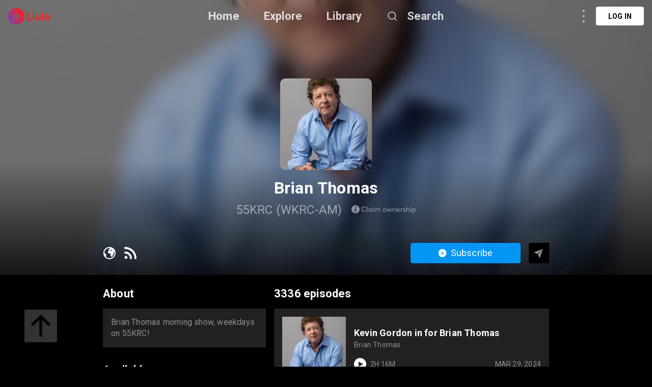

--- FILE ---
content_type: text/html; charset=utf-8
request_url: https://liulo.fm/show/brian-thomas-ch60c804b6115cefc539792fc1
body_size: 21009
content:
<!doctype html>
<html data-n-head-ssr lang="en" data-n-head="%7B%22lang%22:%7B%22ssr%22:%22en%22%7D%7D">
<head >
  <title>Brian Thomas | Show Podcast - Audio | Liulo.fm - Podcast &amp; Audio Platform</title><meta data-n-head="ssr" charset="utf-8"><meta data-n-head="ssr" name="viewport" content="width=device-width, initial-scale=1, user-scalable=no"><meta data-n-head="ssr" name="msapplication-TileColor" content="#da532c"><meta data-n-head="ssr" name="theme-color" content="#ffffff"><meta data-n-head="ssr" name="format-detection" content="telephone=no"><meta data-n-head="ssr" data-hid="og:site_name" name="og:site_name" content="Liulo.fm - Podcast &amp; Audio Platform"><meta data-n-head="ssr" data-hid="i18n-og" property="og:locale" content="en"><meta data-n-head="ssr" data-hid="i18n-og-alt-es" property="og:locale:alternate" content="es"><meta data-n-head="ssr" data-hid="i18n-og-alt-fr" property="og:locale:alternate" content="fr"><meta data-n-head="ssr" data-hid="i18n-og-alt-pt" property="og:locale:alternate" content="pt"><meta data-n-head="ssr" data-hid="i18n-og-alt-de" property="og:locale:alternate" content="de"><meta data-n-head="ssr" data-hid="i18n-og-alt-no" property="og:locale:alternate" content="no"><meta data-n-head="ssr" data-hid="i18n-og-alt-fi" property="og:locale:alternate" content="fi"><meta data-n-head="ssr" data-hid="i18n-og-alt-da" property="og:locale:alternate" content="da"><meta data-n-head="ssr" data-hid="i18n-og-alt-ru" property="og:locale:alternate" content="ru"><meta data-n-head="ssr" data-hid="i18n-og-alt-tr" property="og:locale:alternate" content="tr"><meta data-n-head="ssr" data-hid="i18n-og-alt-ja" property="og:locale:alternate" content="ja"><meta data-n-head="ssr" data-hid="i18n-og-alt-nl" property="og:locale:alternate" content="nl"><meta data-n-head="ssr" data-hid="i18n-og-alt-it" property="og:locale:alternate" content="it"><meta data-n-head="ssr" data-hid="i18n-og-alt-zh" property="og:locale:alternate" content="zh"><meta data-n-head="ssr" data-hid="i18n-og-alt-hi" property="og:locale:alternate" content="hi"><meta data-n-head="ssr" data-hid="i18n-og-alt-id" property="og:locale:alternate" content="id"><meta data-n-head="ssr" data-hid="i18n-og-alt-pl" property="og:locale:alternate" content="pl"><meta data-n-head="ssr" data-hid="i18n-og-alt-sv" property="og:locale:alternate" content="sv"><meta data-n-head="ssr" data-hid="keywords" name="keywords" content="podcast channel Brian Thomas, listen to Brian Thomas, listen to Brian Thomas online, download Brian Thomas full mp3, best Brian Thomas podcast, listen to Brian Thomas podcast, curate Brian Thomas podcast playlist, curate [Brian Thomas podcast, curate [Brian Thomas playlist, curt Brian Thomas podcast, curt Brian Thomas, curt [Brian Thomas playlist, curt Brian Thomas podcast playlist, Brian Thomas show, Brian Thomas podcast show, Brian Thomas channel, Brian Thomas show podcast, Brian Thomas show"><meta data-n-head="ssr" data-hid="description" name="description" content="Listen to Brian Thomas Show Podcast - Audio online free. Download best Brian Thomas full mp3. Brian Thomas morning show, weekdays on 55KRC!"><meta data-n-head="ssr" data-hid="og:title" name="og:title" content="Brian Thomas | Show Podcast - Audio | Liulo.fm - Podcast &amp; Audio Platform"><meta data-n-head="ssr" data-hid="og:description" name="og:description" content="Listen to Brian Thomas Show Podcast - Audio online free. Download best Brian Thomas full mp3. Brian Thomas morning show, weekdays on 55KRC!"><meta data-n-head="ssr" data-hid="og:image" property="og:image" content="https://d3wo5wojvuv7l.cloudfront.net/t_rss_itunes_square_1400/images.spreaker.com/original/69ed45c064b2e7e9298fcf32dc3bf22f.jpg"><base href="/"><link data-n-head="ssr" rel="shortcut icon" type="image/x-icon" href="/favicon.ico"><link data-n-head="ssr" rel="apple-touch-icon" sizes="180x180" href="/favicons/apple-touch-icon.png"><link data-n-head="ssr" rel="icon" type="image/png" sizes="32x32" href="/favicons/favicon-32x32.png"><link data-n-head="ssr" rel="icon" type="image/png" sizes="16x16" href="/favicons/favicon-16x16.png"><link data-n-head="ssr" rel="manifest" href="/favicons/site.webmanifest"><link data-n-head="ssr" rel="mask-icon" href="/favicons/safari-pinned-tab.svg" color="#5bbad5"><link data-n-head="ssr" data-hid="i18n-alt-en" rel="alternate" href="https://liulo.fm/show/brian-thomas-ch60c804b6115cefc539792fc1" hreflang="en"><link data-n-head="ssr" data-hid="i18n-alt-es" rel="alternate" href="https://liulo.fm/es/show/brian-thomas-ch60c804b6115cefc539792fc1" hreflang="es"><link data-n-head="ssr" data-hid="i18n-alt-fr" rel="alternate" href="https://liulo.fm/fr/show/brian-thomas-ch60c804b6115cefc539792fc1" hreflang="fr"><link data-n-head="ssr" data-hid="i18n-alt-pt" rel="alternate" href="https://liulo.fm/pt/show/brian-thomas-ch60c804b6115cefc539792fc1" hreflang="pt"><link data-n-head="ssr" data-hid="i18n-alt-de" rel="alternate" href="https://liulo.fm/de/show/brian-thomas-ch60c804b6115cefc539792fc1" hreflang="de"><link data-n-head="ssr" data-hid="i18n-alt-no" rel="alternate" href="https://liulo.fm/no/show/brian-thomas-ch60c804b6115cefc539792fc1" hreflang="no"><link data-n-head="ssr" data-hid="i18n-alt-fi" rel="alternate" href="https://liulo.fm/fi/show/brian-thomas-ch60c804b6115cefc539792fc1" hreflang="fi"><link data-n-head="ssr" data-hid="i18n-alt-da" rel="alternate" href="https://liulo.fm/da/show/brian-thomas-ch60c804b6115cefc539792fc1" hreflang="da"><link data-n-head="ssr" data-hid="i18n-alt-ru" rel="alternate" href="https://liulo.fm/ru/show/brian-thomas-ch60c804b6115cefc539792fc1" hreflang="ru"><link data-n-head="ssr" data-hid="i18n-alt-tr" rel="alternate" href="https://liulo.fm/tr/show/brian-thomas-ch60c804b6115cefc539792fc1" hreflang="tr"><link data-n-head="ssr" data-hid="i18n-alt-ja" rel="alternate" href="https://liulo.fm/ja/show/brian-thomas-ch60c804b6115cefc539792fc1" hreflang="ja"><link data-n-head="ssr" data-hid="i18n-alt-nl" rel="alternate" href="https://liulo.fm/nl/show/brian-thomas-ch60c804b6115cefc539792fc1" hreflang="nl"><link data-n-head="ssr" data-hid="i18n-alt-it" rel="alternate" href="https://liulo.fm/it/show/brian-thomas-ch60c804b6115cefc539792fc1" hreflang="it"><link data-n-head="ssr" data-hid="i18n-alt-zh" rel="alternate" href="https://liulo.fm/zh/show/brian-thomas-ch60c804b6115cefc539792fc1" hreflang="zh"><link data-n-head="ssr" data-hid="i18n-alt-hi" rel="alternate" href="https://liulo.fm/hi/show/brian-thomas-ch60c804b6115cefc539792fc1" hreflang="hi"><link data-n-head="ssr" data-hid="i18n-alt-id" rel="alternate" href="https://liulo.fm/id/show/brian-thomas-ch60c804b6115cefc539792fc1" hreflang="id"><link data-n-head="ssr" data-hid="i18n-alt-pl" rel="alternate" href="https://liulo.fm/pl/show/brian-thomas-ch60c804b6115cefc539792fc1" hreflang="pl"><link data-n-head="ssr" data-hid="i18n-alt-sv" rel="alternate" href="https://liulo.fm/sv/show/brian-thomas-ch60c804b6115cefc539792fc1" hreflang="sv"><link data-n-head="ssr" data-hid="i18n-xd" rel="alternate" href="https://liulo.fm/show/brian-thomas-ch60c804b6115cefc539792fc1" hreflang="x-default"><script data-n-head="ssr" type="application/ld+json">{"@context":"http://schema.org","@type":"PodcastSeries","name":"Brian Thomas","description":"Brian Thomas morning show, weekdays on 55KRC!","image":"https://d3wo5wojvuv7l.cloudfront.net/t_rss_itunes_square_1400/images.spreaker.com/original/69ed45c064b2e7e9298fcf32dc3bf22f.jpg","datePublished":"2024-03-29","inLanguage":"en","aggregateRating":{"@type":"AggregateRating","ratingValue":"4.6","ratingCount":52}}</script><link rel="preload" href="/liulo-assets/runtime.30.js?v=70a364b" as="script"><link rel="preload" href="/liulo-assets/commons/app.13.js?v=525781f" as="script"><link rel="preload" href="/liulo-assets/styles.css/0.css?v=42fd492" as="style"><link rel="preload" href="/liulo-assets/styles.0.js?v=dcb1ed4" as="script"><link rel="preload" href="/liulo-assets/app.css/12.css?v=cd05303" as="style"><link rel="preload" href="/liulo-assets/app.12.js?v=2e2edd2" as="script"><link rel="stylesheet" href="/liulo-assets/styles.css/0.css?v=42fd492"><link rel="stylesheet" href="/liulo-assets/app.css/12.css?v=cd05303">
  <link rel="preconnect" href="https://fonts.googleapis.com">
  <link rel="preconnect" href="https://fonts.gstatic.com" crossorigin>
  <link href="https://fonts.googleapis.com/css2?family=Roboto:wght@300;400;500;700;900&display=swap" rel="stylesheet">
</head>
<body >
<div data-server-rendered="true" id="__liuloapp"><!----><div id="__layout"><div id="wrapper-page" element-loading-spinner="el-icon-loading" element-loading-background="rgba(0, 0, 0, 0.8)" class="w-full full-page"><div id="the-header" class="w-full z-[999] h-tw-16 fixed top-0 px-tw-4
  flex flex-row items-center justify-between border-b"><a href="/" class="nuxt-link-active"><img src="/icon-images/ic-logo-content.png" class="icon-image-liulo cursor-pointer h-tw-8 w-auto"></a> <div class="
    w-9/12
    max-w-tw-278-5
    absolute
    justify-center
    left-transform-center
    flex flex-row
    items-center
  "><div class="w-max flex flex-row items-center"><div class="mr-12"><a href="/" class="hover:text-white-default nuxt-link-active text-xl-22-26 font-bold text-white-80">Home</a></div> <div class="mr-12"><span><div role="tooltip" id="el-popover-8130" aria-hidden="true" class="el-popover el-popper popover-explore" style="width:undefinedpx;display:none;"><!----><div class="w-full p-tw-6"><div class="w-full"><h3 class="text-2xl text-white-default font-medium">PODCAST</h3> <div class="w-full flex flex-row flex-wrap mt-tw-4-5"><a href="/podcast/arts-ca603864bf146d0000d20045d4" class="w-tw-max mb-tw-4 h-tw-9-5 px-tw-4-5 mr-tw-2 cate-podcast-item">Arts</a><a href="/podcast/business-ca6038650d146d0000d20045db" class="w-tw-max mb-tw-4 h-tw-9-5 px-tw-4-5 mr-tw-2 cate-podcast-item">Business</a><a href="/podcast/comedy-ca60386573146d0000d20045e2" class="w-tw-max mb-tw-4 h-tw-9-5 px-tw-4-5 mr-tw-2 cate-podcast-item">Comedy</a><a href="/podcast/education-ca603865ab146d0000d20045e6" class="w-tw-max mb-tw-4 h-tw-9-5 px-tw-4-5 mr-tw-2 cate-podcast-item">Education</a><a href="/podcast/fiction-ca6038661e146d0000d20045eb" class="w-tw-max mb-tw-4 h-tw-9-5 px-tw-4-5 mr-tw-2 cate-podcast-item">Fiction</a><a href="/podcast/government-ca60386676146d0000d20045ef" class="w-tw-max mb-tw-4 h-tw-9-5 px-tw-4-5 mr-tw-2 cate-podcast-item">Government</a><a href="/podcast/history-ca6038667b146d0000d20045f0" class="w-tw-max mb-tw-4 h-tw-9-5 px-tw-4-5 mr-tw-2 cate-podcast-item">History</a><a href="/podcast/health-fitness-ca60386685146d0000d20045f1" class="w-tw-max mb-tw-4 h-tw-9-5 px-tw-4-5 mr-tw-2 cate-podcast-item">Health &amp; Fitness</a><a href="/podcast/kids-family-ca603866dd146d0000d20045f8" class="w-tw-max mb-tw-4 h-tw-9-5 px-tw-4-5 mr-tw-2 cate-podcast-item">Kids &amp; Family</a><a href="/podcast/leisure-ca60386732146d0000d20045fd" class="w-tw-max mb-tw-4 h-tw-9-5 px-tw-4-5 mr-tw-2 cate-podcast-item">Leisure</a><a href="/podcast/music-ca60386799146d0000d2004606" class="w-tw-max mb-tw-4 h-tw-9-5 px-tw-4-5 mr-tw-2 cate-podcast-item">Music</a><a href="/podcast/news-ca603867c4146d0000d200460a" class="w-tw-max mb-tw-4 h-tw-9-5 px-tw-4-5 mr-tw-2 cate-podcast-item">News</a><a href="/podcast/religion-spirituality-ca6038682c146d0000d2004612" class="w-tw-max mb-tw-4 h-tw-9-5 px-tw-4-5 mr-tw-2 cate-podcast-item">Religion &amp; Spirituality</a><a href="/podcast/science-ca60386874146d0000d200461a" class="w-tw-max mb-tw-4 h-tw-9-5 px-tw-4-5 mr-tw-2 cate-podcast-item">Science</a><a href="/podcast/society-culture-ca60386ab6146d0000d2004624" class="w-tw-max mb-tw-4 h-tw-9-5 px-tw-4-5 mr-tw-2 cate-podcast-item">Society &amp; Culture</a><a href="/podcast/sports-ca60386af8146d0000d200462a" class="w-tw-max mb-tw-4 h-tw-9-5 px-tw-4-5 mr-tw-2 cate-podcast-item">Sports</a><a href="/podcast/technology-ca60386b9d146d0000d200463a" class="w-tw-max mb-tw-4 h-tw-9-5 px-tw-4-5 mr-tw-2 cate-podcast-item">Technology</a><a href="/podcast/true-crime-ca60386ba8146d0000d200463b" class="w-tw-max mb-tw-4 h-tw-9-5 px-tw-4-5 mr-tw-2 cate-podcast-item">True Crime</a><a href="/podcast/tv-film-ca60386bbe146d0000d200463c" class="w-tw-max mb-tw-4 h-tw-9-5 px-tw-4-5 mr-tw-2 cate-podcast-item">TV &amp; Film</a></div></div></div> </div><span class="el-popover__reference-wrapper"><span class="hover:text-white-default text-xl-22-26 cursor-pointe font-bold text-white-80">Explore</span></span></span></div> <div class="mr-12"><a href="/library" class="hover:text-white-default text-xl-22-26 font-bold text-white-80">Library</a></div> <span><div role="tooltip" id="el-popover-6590" aria-hidden="true" class="el-popover el-popper liulo-popover-search-item" style="width:undefinedpx;display:none;"><!----> <div class="liulo-header-search"><div class="w-100 liulo-flex-row-align-center liulo-header-input"><img src="/icon-images/ic-arrow-back.png" class="icon-image-liulo cursor-pointer liulo-wh-24"> <div aria-haspopup="listbox" role="combobox" aria-owns="el-autocomplete-5817" class="el-autocomplete input-search"><div class="el-input el-input--suffix"><!----><input type="text" autocomplete="new-password" valueKey="name" popperClass="liulo-visibility-hidden" placeholder="Search podcast, RSS, audiobook" fetchSuggestions="function () { [native code] }" triggerOnFocus="true" debounce="300" placement="bottom-start" popperAppendToBody="true" class="el-input__inner"><!----><!----><!----><!----></div><div role="region" class="el-autocomplete-suggestion el-popper liulo-visibility-hidden" style="width:;display:none;"><div class="el-scrollbar"><div class="el-autocomplete-suggestion__wrap el-scrollbar__wrap el-scrollbar__wrap--hidden-default"><ul class="el-scrollbar__view el-autocomplete-suggestion__list"></ul></div><div class="el-scrollbar__bar is-horizontal"><div class="el-scrollbar__thumb" style="width:0;transform:translateX(0%);ms-transform:translateX(0%);webkit-transform:translateX(0%);"></div></div><div class="el-scrollbar__bar is-vertical"><div class="el-scrollbar__thumb" style="height:0;transform:translateY(0%);ms-transform:translateY(0%);webkit-transform:translateY(0%);"></div></div></div></div></div></div></div></div><span class="el-popover__reference-wrapper"><div class="flex flex-row items-center"><img src="https://liulo.fm/svgs/icon-search-header.svg" data-not-lazy="" alt="" class="icon-svg-item cursor-pointer w-tw-6 h-tw-6 mr-tw-4"> <span class="hover:text-white-default text-xl-22-26 font-bold text-white-80">Search</span></div></span></span></div></div> <!----></div> <div class="w-full"><div><div class="w-tw-full min-h-tw-screen bg-black-default relative pb-20"><div class="block-scroll w-full h-max"><div class="w-tw-full h-tw-135 relative block-info-channel"><div class="liulo-bg-blur"><div class="liulo-bg-image"><img data-src="https://d3wo5wojvuv7l.cloudfront.net/t_rss_itunes_square_1400/images.spreaker.com/original/69ed45c064b2e7e9298fcf32dc3bf22f.jpg" src="https://liulo.fm/icon-images/icon-loading-33.png" class="object-cover liulo-bg-image"></div> <div class="liulo-bg-blur-1"></div> <div class="liulo-bg-gradient"></div></div> <div class="
          w-tw-219
          h-tw-full
          relative
          mx-tw-auto
          flex flex-col
          items-center
          z-10
        "><div class="w-tw-45 h-tw-45 mt-tw-38-5 relative"><img data-src="https://d3wo5wojvuv7l.cloudfront.net/t_rss_itunes_square_1400/images.spreaker.com/original/69ed45c064b2e7e9298fcf32dc3bf22f.jpg" src="https://liulo.fm/icon-images/icon-loading-33.png" class="object-cover w-tw-full h-tw-full rounded-md-10"></div> <div class="w-full flex flex-col items-center"><h3 class="
              text-3xl-2
              font-bold
              text-white-default
              mt-tw-4
              liulo-t-ellipsis-1
            ">Brian Thomas</h3> <div class="flex flex-row items-center mt-tw-2-5"><span class="text-2xl-24-28 text-white-50 liulo-t-ellipsis-1">55KRC (WKRC-AM)</span> <span class="icon-liulo ml-tw-4-5"><svg width="127" height="18" viewBox="0 0 127 18" fill="none" xmlns="http://www.w3.org/2000/svg"> <path d="M24.6797 13.0752C25.5068 13.0752 26.2451 12.9111 26.8877 12.5693C27.5303 12.2344 28.0908 11.7764 28.5557 11.1953L27.6465 10.4297C26.8398 11.4209 25.8555 11.9131 24.6797 11.9131C24.2559 11.9131 23.8594 11.8584 23.4902 11.7422C23.1143 11.6328 22.7725 11.4619 22.4717 11.2432C22.1709 11.0244 21.9043 10.7578 21.6855 10.4502C21.4668 10.1426 21.2959 9.78711 21.1729 9.37695C21.0498 8.97363 20.9951 8.53613 20.9951 8.07129C20.9951 7.30566 21.1387 6.62891 21.4395 6.03418C21.7334 5.43945 22.1641 4.97461 22.7246 4.63281C23.2852 4.29785 23.9346 4.12695 24.6797 4.12695C25.2471 4.12695 25.7871 4.25684 26.2998 4.5166C26.8125 4.77637 27.2637 5.14551 27.6465 5.62402L28.5557 4.86523C28.2002 4.43457 27.8105 4.07227 27.373 3.78516C26.9355 3.49805 26.4912 3.28613 26.0469 3.15625C25.6025 3.0332 25.1445 2.96484 24.6797 2.96484C24.0508 2.96484 23.4766 3.05371 22.9434 3.22461C22.4102 3.40234 21.9453 3.6416 21.5557 3.94922C21.1592 4.26367 20.8242 4.62598 20.5508 5.0498C20.2705 5.47363 20.0654 5.94531 19.9287 6.45801C19.792 6.9707 19.7236 7.51074 19.7236 8.07129C19.7236 8.70703 19.8057 9.29492 19.9766 9.83496C20.1475 10.3818 20.3867 10.8467 20.6943 11.2432C20.9951 11.6396 21.3574 11.9746 21.7744 12.248C22.1846 12.5283 22.6426 12.7334 23.1348 12.8701C23.627 13.0068 24.1396 13.0752 24.6797 13.0752ZM30.2783 13H31.4062V2.69141H30.2783V13ZM38.9668 6.18457V7.19629H38.9395C38.6523 6.84082 38.3105 6.57422 37.9072 6.38281C37.5039 6.19824 37.0664 6.10254 36.6016 6.10254C35.9658 6.10254 35.3916 6.25977 34.8857 6.56738C34.373 6.875 33.9766 7.29883 33.6895 7.83203C33.4023 8.37207 33.2656 8.97363 33.2656 9.63672C33.2656 10.1494 33.3477 10.6211 33.5254 11.0518C33.6963 11.4893 33.9287 11.8516 34.2295 12.1455C34.5303 12.4463 34.8857 12.6787 35.2959 12.8428C35.7061 13.0068 36.1436 13.0889 36.6084 13.0889C37.1006 13.0889 37.5518 12.9863 37.9619 12.7812C38.3721 12.5762 38.7139 12.2891 38.9941 11.9199H39.0146V13H40.1016V6.18457H38.9668ZM36.7178 12.0498C36.0342 12.0498 35.4805 11.8242 35.0566 11.373C34.6328 10.9219 34.4209 10.3408 34.4209 9.64355C34.4209 8.89844 34.6396 8.29688 35.0771 7.83203C35.5146 7.37402 36.0684 7.1416 36.7314 7.1416C37.0459 7.1416 37.3467 7.20996 37.6338 7.33984C37.9141 7.46973 38.1533 7.64746 38.3584 7.86621C38.5566 8.0918 38.7139 8.3584 38.8301 8.66602C38.9463 8.97363 39.0078 9.30176 39.0078 9.64355C39.0078 9.99902 38.9463 10.3271 38.8232 10.6279C38.7002 10.9287 38.5293 11.1885 38.3242 11.3936C38.1123 11.5986 37.8662 11.7627 37.5928 11.8789C37.3125 11.9951 37.0186 12.0498 36.7178 12.0498ZM42.8701 4.91992C43.0889 4.91992 43.2803 4.84473 43.4375 4.6875C43.5947 4.53711 43.6768 4.3457 43.6768 4.12695C43.6768 3.9834 43.6357 3.84668 43.5674 3.72363C43.4922 3.60059 43.3965 3.50488 43.2734 3.43652C43.1504 3.36816 43.0137 3.32715 42.8701 3.32715C42.6377 3.32715 42.4463 3.40918 42.2959 3.55957C42.1387 3.7168 42.0635 3.9082 42.0635 4.12695C42.0635 4.3457 42.1387 4.53711 42.2959 4.6875C42.4463 4.84473 42.6377 4.91992 42.8701 4.91992ZM42.2959 13H43.4238V6.18457H42.2959V13ZM53.8008 6.10254C53.2812 6.10254 52.8096 6.21875 52.3789 6.45117C51.9482 6.68359 51.5928 7.00488 51.3193 7.42871H51.292C50.9365 6.54688 50.2188 6.10254 49.1387 6.10254C48.6875 6.10254 48.2637 6.21191 47.8672 6.43066C47.4639 6.64941 47.1221 6.9502 46.8486 7.34668H46.8281V6.18457H45.7002V13H46.8281V9.61621C46.8281 8.86426 47.0127 8.26953 47.3887 7.81836C47.7578 7.36719 48.2295 7.1416 48.8037 7.1416C49.1592 7.1416 49.46 7.2168 49.6992 7.36719C49.9316 7.51758 50.1162 7.75 50.2393 8.07129C50.3623 8.39941 50.4238 8.80957 50.4238 9.30176V13H51.5518V9.61621C51.5518 8.87109 51.7295 8.26953 52.0986 7.81836C52.4609 7.36719 52.9189 7.1416 53.4658 7.1416C54.0127 7.1416 54.4092 7.31934 54.6689 7.66113C54.9287 8.00977 55.0586 8.56348 55.0586 9.31543V13H56.1865V9.00781C56.1865 8.02344 55.9814 7.29199 55.585 6.81348C55.1816 6.3418 54.5869 6.10254 53.8008 6.10254ZM65.1758 13.0889C65.8389 13.0889 66.4404 12.9453 66.9736 12.6514C67.5068 12.3643 67.9238 11.9473 68.2246 11.4141C68.5254 10.8809 68.6826 10.2793 68.6826 9.60254C68.6826 8.92578 68.5254 8.31738 68.2246 7.78418C67.9238 7.25098 67.5068 6.83398 66.9736 6.54004C66.4404 6.25293 65.8389 6.10254 65.1758 6.10254C64.6562 6.10254 64.1709 6.19824 63.7334 6.37598C63.2891 6.55371 62.9131 6.7998 62.6123 7.11426C62.3115 7.42871 62.0723 7.79785 61.9014 8.22852C61.7305 8.65918 61.6484 9.11719 61.6484 9.60254C61.6484 10.0947 61.7305 10.5527 61.9014 10.9766C62.0723 11.4004 62.3115 11.7695 62.6123 12.084C62.9131 12.3984 63.2891 12.6445 63.7334 12.8223C64.1709 13 64.6562 13.0889 65.1758 13.0889ZM65.1758 12.043C64.7109 12.043 64.3008 11.9336 63.9385 11.7148C63.5693 11.4961 63.2891 11.2021 63.0908 10.833C62.8926 10.4639 62.7969 10.0537 62.7969 9.60254C62.7969 9.15137 62.8926 8.74121 63.0908 8.36523C63.2822 7.99609 63.5625 7.69531 63.9316 7.47656C64.2939 7.25781 64.7109 7.14844 65.1758 7.14844C65.6133 7.14844 66.0098 7.25098 66.3652 7.45605C66.7207 7.66113 67.0078 7.95508 67.2197 8.33105C67.4248 8.70703 67.5342 9.13086 67.5342 9.60254C67.5342 10.0742 67.4248 10.498 67.2197 10.8672C67.0078 11.2432 66.7207 11.5303 66.3652 11.7354C66.0029 11.9404 65.6064 12.043 65.1758 12.043ZM78.1572 6.18457L76.4209 11.2773H76.3936L74.8213 6.18457H73.8369L72.2852 11.2705H72.2578L70.5215 6.18457H69.3662L71.7314 13H72.7773L74.3154 8.03711H74.3428L75.874 13H76.9473L79.3125 6.18457H78.1572ZM84.4326 6.10254C83.9199 6.10254 83.4482 6.21191 83.0244 6.43066C82.5938 6.64941 82.2383 6.95703 81.958 7.36035H81.9375V6.18457H80.8027V13H81.9375V9.5957C81.9375 8.84375 82.1289 8.24219 82.5186 7.80469C82.9082 7.36719 83.4277 7.1416 84.0771 7.1416C84.3369 7.1416 84.5625 7.18262 84.7607 7.25098C84.9521 7.32617 85.1299 7.44238 85.2803 7.60645C85.4307 7.77051 85.54 7.99609 85.6221 8.26953C85.7041 8.5498 85.7451 8.88477 85.7451 9.27441V13.0068H86.8799V8.95996C86.8799 8.0166 86.6611 7.29883 86.2236 6.82031C85.7861 6.3418 85.1914 6.10254 84.4326 6.10254ZM94.9326 9.48633C94.9326 8.84375 94.7959 8.2627 94.5361 7.75C94.2764 7.2373 93.9004 6.83398 93.4219 6.54004C92.9365 6.25293 92.3828 6.10254 91.7607 6.10254C91.3027 6.10254 90.8721 6.19141 90.4756 6.3623C90.0723 6.54004 89.7236 6.7793 89.4365 7.08008C89.1494 7.38086 88.917 7.75 88.7529 8.1875C88.582 8.625 88.5 9.08984 88.5 9.5957C88.5 10.1084 88.582 10.5801 88.7598 11.0176C88.9307 11.4551 89.1699 11.8242 89.4707 12.125C89.7715 12.4258 90.127 12.665 90.5439 12.8359C90.9609 13.0068 91.4121 13.0889 91.8906 13.0889C92.4854 13.0889 93.0186 12.9795 93.4834 12.7471C93.9482 12.5146 94.3379 12.2002 94.6455 11.8037L93.8525 11.127C93.6201 11.4072 93.3467 11.6328 93.0254 11.7969C92.6973 11.9609 92.335 12.043 91.9316 12.043C91.3164 12.043 90.8037 11.8584 90.3936 11.4756C89.9766 11.0928 89.7305 10.5869 89.6621 9.95117H94.8984C94.9189 9.81445 94.9326 9.66406 94.9326 9.48633ZM91.8223 7.14844C92.3555 7.14844 92.793 7.31934 93.1416 7.6543C93.4902 7.99609 93.709 8.44727 93.8047 9.00781H89.6895C89.792 8.44043 90.0381 7.98926 90.4277 7.6543C90.8174 7.31934 91.2822 7.14844 91.8223 7.14844ZM100.025 6.10254C99.5605 6.10254 99.1436 6.21875 98.7607 6.4375C98.3779 6.65625 98.0635 6.9707 97.8105 7.37402H97.7832V6.18457H96.6484V13H97.7832V9.71191C97.7832 9.26074 97.8652 8.85059 98.0293 8.49512C98.1934 8.13965 98.4326 7.85938 98.7471 7.6543C99.0615 7.44922 99.4307 7.34668 99.8545 7.34668C99.9912 7.34668 100.142 7.35352 100.306 7.36719V6.11621C100.251 6.10938 100.155 6.10254 100.025 6.10254ZM103.73 13.0889C104.127 13.0889 104.482 13.041 104.797 12.9385C105.111 12.8359 105.371 12.6924 105.569 12.5146C105.768 12.3369 105.918 12.125 106.021 11.8926C106.123 11.6602 106.178 11.4072 106.178 11.1338C106.178 10.8467 106.13 10.6006 106.041 10.3887C105.891 10.0537 105.583 9.7666 105.118 9.53418C104.968 9.46582 104.523 9.28809 103.799 9.00098C103.58 8.91895 103.409 8.85059 103.279 8.78906C103.143 8.72754 103.013 8.65234 102.883 8.56348C102.753 8.48145 102.657 8.38574 102.596 8.27637C102.534 8.17383 102.507 8.05762 102.507 7.92773C102.507 7.69531 102.609 7.50391 102.821 7.35352C103.033 7.20312 103.279 7.12793 103.553 7.12793C104.209 7.12793 104.817 7.36719 105.364 7.83887L105.952 6.94336C105.269 6.38281 104.482 6.10254 103.607 6.10254C102.958 6.10254 102.418 6.28027 101.994 6.62891C101.563 6.97754 101.352 7.4082 101.352 7.92773C101.352 8.17383 101.386 8.39258 101.461 8.59082C101.536 8.7959 101.632 8.95996 101.748 9.09668C101.857 9.2334 102.015 9.36328 102.206 9.48633C102.397 9.60938 102.575 9.70508 102.753 9.78027C102.931 9.8623 103.143 9.94434 103.402 10.0264C103.437 10.04 103.491 10.0605 103.566 10.0811C103.71 10.1357 103.819 10.1768 103.888 10.2041C103.956 10.2314 104.052 10.2656 104.168 10.3066C104.277 10.3477 104.366 10.3887 104.421 10.416C104.476 10.4434 104.544 10.4844 104.626 10.5254C104.708 10.5732 104.763 10.6143 104.804 10.6553C104.838 10.6963 104.879 10.7373 104.92 10.792C104.961 10.8467 104.988 10.9014 105.002 10.9561C105.016 11.0176 105.022 11.0791 105.022 11.1475C105.022 11.4072 104.906 11.626 104.674 11.7969C104.441 11.9746 104.127 12.0566 103.73 12.0566C103.279 12.0566 102.89 11.9883 102.562 11.8516C102.233 11.7148 101.933 11.5166 101.646 11.2432L101.058 12.1045C101.796 12.7607 102.685 13.0889 103.73 13.0889ZM111.503 6.10254C111.243 6.10254 110.99 6.12988 110.751 6.17773C110.512 6.23242 110.286 6.30762 110.074 6.40332C109.855 6.50586 109.657 6.62891 109.479 6.7793C109.295 6.92969 109.131 7.10059 108.994 7.29199H108.967V2.69141H107.832V13H108.967V9.56836C108.967 8.80957 109.158 8.21484 109.555 7.78418C109.951 7.36035 110.491 7.1416 111.175 7.1416C112.282 7.1416 112.843 7.83887 112.843 9.2334V13.0068H113.978V8.91211C113.978 7.97559 113.752 7.27148 113.314 6.80664C112.877 6.3418 112.269 6.10254 111.503 6.10254ZM116.698 4.91992C116.917 4.91992 117.108 4.84473 117.266 4.6875C117.423 4.53711 117.505 4.3457 117.505 4.12695C117.505 3.9834 117.464 3.84668 117.396 3.72363C117.32 3.60059 117.225 3.50488 117.102 3.43652C116.979 3.36816 116.842 3.32715 116.698 3.32715C116.466 3.32715 116.274 3.40918 116.124 3.55957C115.967 3.7168 115.892 3.9082 115.892 4.12695C115.892 4.3457 115.967 4.53711 116.124 4.6875C116.274 4.84473 116.466 4.91992 116.698 4.91992ZM116.124 13H117.252V6.18457H116.124V13ZM123.008 6.10254C122.543 6.10254 122.105 6.19824 121.709 6.38281C121.312 6.57422 120.971 6.84082 120.69 7.18945H120.663V6.18457H119.528V15.7686H120.656V11.9883H120.684C120.957 12.3438 121.299 12.6104 121.695 12.8018C122.092 12.9932 122.522 13.0889 123.001 13.0889C123.466 13.0889 123.903 13.0068 124.313 12.8428C124.724 12.6787 125.072 12.4463 125.373 12.1455C125.674 11.8516 125.906 11.4893 126.084 11.0518C126.255 10.6211 126.344 10.1494 126.344 9.63672C126.344 8.97363 126.2 8.37207 125.913 7.83203C125.626 7.29883 125.229 6.875 124.724 6.56738C124.211 6.25977 123.637 6.10254 123.008 6.10254ZM122.892 12.0498C122.591 12.0498 122.304 11.9951 122.03 11.8789C121.757 11.7627 121.511 11.5986 121.306 11.3936C121.094 11.1885 120.93 10.9287 120.807 10.6279C120.684 10.3271 120.622 9.99902 120.622 9.64355C120.622 9.18555 120.718 8.76172 120.916 8.37891C121.107 7.99609 121.381 7.69531 121.729 7.47656C122.071 7.25781 122.454 7.1416 122.878 7.1416C123.534 7.1416 124.088 7.37402 124.525 7.83203C124.963 8.29688 125.188 8.89844 125.188 9.64355C125.188 10.3408 124.977 10.9219 124.553 11.373C124.129 11.8242 123.575 12.0498 122.892 12.0498Z" fill="white" fill-opacity="0.5"/> <path d="M7.99966 0C3.58197 0 0 3.58197 0 7.99966C0 12.4174 3.58197 16 7.99966 16C12.4174 16 16 12.4174 16 7.99966C16 3.58197 12.4174 0 7.99966 0ZM9.66502 12.3984C9.25325 12.5609 8.92546 12.6842 8.67962 12.7695C8.43445 12.8549 8.14933 12.8975 7.82493 12.8975C7.32648 12.8975 6.93841 12.7756 6.6621 12.5325C6.38578 12.2894 6.2483 11.9812 6.2483 11.6067C6.2483 11.4611 6.25845 11.3121 6.27877 11.1604C6.29977 11.0087 6.33295 10.838 6.37833 10.6463L6.89371 8.8259C6.93909 8.65117 6.97837 8.48525 7.00952 8.33084C7.04068 8.17507 7.05558 8.03217 7.05558 7.90214C7.05558 7.67052 7.00749 7.50798 6.912 7.41655C6.81515 7.32512 6.63297 7.28042 6.3614 7.28042C6.22866 7.28042 6.09185 7.30006 5.95166 7.34138C5.81283 7.38404 5.69228 7.42265 5.5934 7.46057L5.72952 6.89981C6.06679 6.76233 6.38984 6.64449 6.69799 6.54696C7.00614 6.44808 7.29735 6.39932 7.57164 6.39932C8.06671 6.39932 8.44868 6.51987 8.71754 6.75826C8.98506 6.99733 9.11983 7.30819 9.11983 7.69016C9.11983 7.7694 9.11035 7.90891 9.09206 8.10802C9.07378 8.30781 9.03924 8.48999 8.98912 8.65727L8.47644 10.4723C8.43445 10.6179 8.39721 10.7845 8.36334 10.9708C8.33016 11.157 8.3139 11.2992 8.3139 11.3947C8.3139 11.6358 8.36741 11.8004 8.47577 11.8877C8.58277 11.9751 8.77037 12.0191 9.03585 12.0191C9.16114 12.0191 9.30133 11.9968 9.45981 11.9534C9.61693 11.9101 9.73071 11.8715 9.8025 11.8383L9.66502 12.3984ZM9.57426 5.03128C9.3352 5.25342 9.04737 5.36449 8.71077 5.36449C8.37486 5.36449 8.08499 5.25342 7.84389 5.03128C7.60415 4.80914 7.48292 4.53892 7.48292 4.22332C7.48292 3.9084 7.60483 3.6375 7.84389 3.41333C8.08499 3.18849 8.37486 3.07674 8.71077 3.07674C9.04737 3.07674 9.33587 3.18849 9.57426 3.41333C9.81333 3.6375 9.93321 3.9084 9.93321 4.22332C9.93321 4.5396 9.81333 4.80914 9.57426 5.03128Z" fill="white" fill-opacity="0.5"/> </svg></span></div></div> <div class="
            w-tw-full
            flex flex-row
            items-center
            justify-between
            h-tw-22
            absolute
            bottom-0
            py-6
            border-t-white-3
          "><div class="flex-row-align-center-web action-left"><a href="https://www.iheart.com/podcast/139-brian-thomas-55krc-25690995/" rel="nofollow" target="_blank" class="w-tw-max h-tw-6 inline-block mr-tw-4"><img src="https://liulo.fm/svgs/icon-website.svg" data-not-lazy="" alt="" class="icon-svg-item cursor-pointer w-tw-auto h-tw-6"></a><a href="https://www.spreaker.com/show/2459972/episodes/feed" rel="nofollow" target="_blank" class="w-tw-max h-tw-6 inline-block mr-tw-4"><img src="https://liulo.fm/svgs/icon-rss.svg" data-not-lazy="" alt="" class="icon-svg-item cursor-pointer w-tw-auto h-tw-6"></a></div> <!----></div></div></div> <!----> <div class="w-tw-full bg-black-default"><div class="w-tw-219 pt-tw-6 mx-tw-auto flex flex-row"><div class="w-tw-80 mr-tw-4 sticky h-tw-max top-tw-22"><div class="w-full"><h3 class="text-xl-1 text-white-default font-bold">About</h3> <div class="w-tw-full mt-tw-4 p-tw-4 bg-black-21"><div class="w-full" style="max-height:154px;overflow:hidden;"><div class="w-full"><div class="break-word text-base-16-22 text-white-50">Brian Thomas morning show, weekdays on 55KRC!</div></div></div></div></div> <div class="w-full mt-tw-8"><h3 class="text-xl-1 text-white-default font-bold">Available on</h3> <div class="
                w-tw-full
                mt-tw-4
                p-tw-4
                bg-black-21
                flex flex-row flex-wrap
              "><a href="http://liulo.fm" class="w-tw-12 h-tw-12 lg-nth-4-mr-8 lg-nth-4n-mb-8"><img src="/icon-images/available/icon-1.png" alt="" class="w-tw-full h-tw-full"></a><a href="http://spotify.com" rel="nofollow" class="w-tw-12 h-tw-12 lg-nth-4-mr-8 lg-nth-4n-mb-8"><img src="/icon-images/available/icon-2.png" alt="" class="w-tw-full h-tw-full"></a><a href="https://podcasts.google.com" rel="nofollow" class="w-tw-12 h-tw-12 lg-nth-4-mr-8 lg-nth-4n-mb-8"><img src="/icon-images/available/icon-3.png" alt="" class="w-tw-full h-tw-full"></a><a href="https://podcasts.apple.com" rel="nofollow" class="w-tw-12 h-tw-12 lg-nth-4-mr-8 lg-nth-4n-mb-8"><img src="/icon-images/available/icon-4.png" alt="" class="w-tw-full h-tw-full"></a><a href="https://www.breaker.audio" rel="nofollow" class="w-tw-12 h-tw-12 lg-nth-4-mr-8 lg-nth-4n-mb-8"><img src="/icon-images/available/icon-5.png" alt="" class="w-tw-full h-tw-full"></a><a href="https://radiopublic.com" rel="nofollow" class="w-tw-12 h-tw-12 lg-nth-4-mr-8 lg-nth-4n-mb-8"><img src="/icon-images/available/icon-6.png" alt="" class="w-tw-full h-tw-full"></a><a href="https://overcast.fm" rel="nofollow" class="w-tw-12 h-tw-12 lg-nth-4-mr-8 lg-nth-4n-mb-8"><img src="/icon-images/available/icon-7.png" alt="" class="w-tw-full h-tw-full"></a><a href="https://www.pocketcasts.com" rel="nofollow" class="w-tw-12 h-tw-12 lg-nth-4-mr-8 lg-nth-4n-mb-8"><img src="/icon-images/available/icon-8.png" alt="" class="w-tw-full h-tw-full"></a></div></div> <div class="w-full mt-tw-8"><h3 class="text-xl-1 text-white-default font-bold">Community</h3></div></div> <div class="w-tw-135 h-max flex flex-col"><h3 class="text-xl-1 text-white-default font-bold">3336 episodes</h3> <div class="w-full mt-tw-4"><div class="w-full bg-black-21 flex flex-row items-center p-tw-4 mb-24"><a href="/podcast/brian-thomas-kevin-gordon-in-for-brian-thomas-55krc-wkrc-am-pd66086ff4b96fd1a09bf7fe7d" class="w-tw-31-25 h-tw-31-25 relative"><div class="w-full h-full z-[0] absolute top-0 left-0 flex items-center justify-center"><div class="liulo-bg-blur"><div class="liulo-bg-image"><img data-src="https://d3wo5wojvuv7l.cloudfront.net/t_rss_itunes_square_1400/images.spreaker.com/original/69ed45c064b2e7e9298fcf32dc3bf22f.jpg" src="https://liulo.fm/icon-images/icon-loading-33.png" class="object-cover liulo-bg-image"></div> <div class="liulo-bg-blur-1"></div> <!----></div> <img data-src="https://d3wo5wojvuv7l.cloudfront.net/t_rss_itunes_square_1400/images.spreaker.com/original/69ed45c064b2e7e9298fcf32dc3bf22f.jpg" src="https://liulo.fm/icon-images/icon-loading-33.png" class="object-cover w-auto h-auto max-w-full max-h-full z-10
    tw-image-hover group-hover:tw-image-hover"></div></a> <div class="flex flex-1 flex-col ml-tw-4"><a href="/podcast/brian-thomas-kevin-gordon-in-for-brian-thomas-55krc-wkrc-am-pd66086ff4b96fd1a09bf7fe7d" class="text-lg-18-21 text-white-default font-bold liulo-t-ellipsis-1">Kevin Gordon in for Brian Thomas</a> <div class="flex flex-row items-center mt-tw-1-25"><!----> <!----> <a href="/podcast/brian-thomas-kevin-gordon-in-for-brian-thomas-55krc-wkrc-am-pd66086ff4b96fd1a09bf7fe7d" class="text-sm-14-16 text-white-50 liulo-t-ellipsis-1">Brian Thomas</a></div> <p class="mt-tw-2-5 text-sm-14-16 text-white-50 liulo-t-ellipsis-2"></p> <div class="mt-tw-2 flex flex-row items-center justify-between"><div class="flex flex-row items-center"><div class="w-tw-6 h-tw-6 mr-tw-2"><div class="w-full h-full"><img src="https://liulo.fm/svgs/icon-play-white.svg" data-not-lazy="" alt="" class="icon-svg-item cursor-pointer w-full h-full"></div></div> <span class="uppercase text-sm-14-16 text-white-50">2h 16m</span></div> <span class="text-sm-14-16 text-white-50 uppercase">Mar 29, 2024</span></div></div></div><div class="w-full bg-black-21 flex flex-row items-center p-tw-4 mb-24"><a href="/podcast/brian-thomas-55krc-thursday-show-butler-county-vets-afp-keith-obrienjay-ratliff-55krc-wkrc-am-pd6605dc726123270819fe54ac" class="w-tw-31-25 h-tw-31-25 relative"><div class="w-full h-full z-[0] absolute top-0 left-0 flex items-center justify-center"><div class="liulo-bg-blur"><div class="liulo-bg-image"><img data-src="https://d3wo5wojvuv7l.cloudfront.net/t_rss_itunes_square_1400/images.spreaker.com/original/e0cd42caa0b87e649d33deddc33975ff.jpg" src="https://liulo.fm/icon-images/icon-loading-33.png" class="object-cover liulo-bg-image"></div> <div class="liulo-bg-blur-1"></div> <!----></div> <img data-src="https://d3wo5wojvuv7l.cloudfront.net/t_rss_itunes_square_1400/images.spreaker.com/original/e0cd42caa0b87e649d33deddc33975ff.jpg" src="https://liulo.fm/icon-images/icon-loading-33.png" class="object-cover w-auto h-auto max-w-full max-h-full z-10
    tw-image-hover group-hover:tw-image-hover"></div></a> <div class="flex flex-1 flex-col ml-tw-4"><a href="/podcast/brian-thomas-55krc-thursday-show-butler-county-vets-afp-keith-obrienjay-ratliff-55krc-wkrc-am-pd6605dc726123270819fe54ac" class="text-lg-18-21 text-white-default font-bold liulo-t-ellipsis-1">55KRC Thursday Show - Butler County Vets, AFP, Keith O'Brien,Jay Ratliff</a> <div class="flex flex-row items-center mt-tw-1-25"><!----> <!----> <a href="/podcast/brian-thomas-55krc-thursday-show-butler-county-vets-afp-keith-obrienjay-ratliff-55krc-wkrc-am-pd6605dc726123270819fe54ac" class="text-sm-14-16 text-white-50 liulo-t-ellipsis-1">Brian Thomas</a></div> <p class="mt-tw-2-5 text-sm-14-16 text-white-50 liulo-t-ellipsis-2"></p> <div class="mt-tw-2 flex flex-row items-center justify-between"><div class="flex flex-row items-center"><div class="w-tw-6 h-tw-6 mr-tw-2"><div class="w-full h-full"><img src="https://liulo.fm/svgs/icon-play-white.svg" data-not-lazy="" alt="" class="icon-svg-item cursor-pointer w-full h-full"></div></div> <span class="uppercase text-sm-14-16 text-white-50">2h 34m</span></div> <span class="text-sm-14-16 text-white-50 uppercase">Mar 28, 2024</span></div></div></div><div class="w-full bg-black-21 flex flex-row items-center p-tw-4 mb-24"><a href="/podcast/brian-thomas-iheartmedia-aviation-expert-jay-ratliff-talks-about-the-week-in-aviation-55krc-wkrc-am-pd6605dc726123270819fe54ad" class="w-tw-31-25 h-tw-31-25 relative"><div class="w-full h-full z-[0] absolute top-0 left-0 flex items-center justify-center"><div class="liulo-bg-blur"><div class="liulo-bg-image"><img data-src="https://d3wo5wojvuv7l.cloudfront.net/t_rss_itunes_square_1400/images.spreaker.com/original/69ed45c064b2e7e9298fcf32dc3bf22f.jpg" src="https://liulo.fm/icon-images/icon-loading-33.png" class="object-cover liulo-bg-image"></div> <div class="liulo-bg-blur-1"></div> <!----></div> <img data-src="https://d3wo5wojvuv7l.cloudfront.net/t_rss_itunes_square_1400/images.spreaker.com/original/69ed45c064b2e7e9298fcf32dc3bf22f.jpg" src="https://liulo.fm/icon-images/icon-loading-33.png" class="object-cover w-auto h-auto max-w-full max-h-full z-10
    tw-image-hover group-hover:tw-image-hover"></div></a> <div class="flex flex-1 flex-col ml-tw-4"><a href="/podcast/brian-thomas-iheartmedia-aviation-expert-jay-ratliff-talks-about-the-week-in-aviation-55krc-wkrc-am-pd6605dc726123270819fe54ad" class="text-lg-18-21 text-white-default font-bold liulo-t-ellipsis-1">IHeartMedia Aviation Expert Jay Ratliff talks about the week in aviation</a> <div class="flex flex-row items-center mt-tw-1-25"><!----> <!----> <a href="/podcast/brian-thomas-iheartmedia-aviation-expert-jay-ratliff-talks-about-the-week-in-aviation-55krc-wkrc-am-pd6605dc726123270819fe54ad" class="text-sm-14-16 text-white-50 liulo-t-ellipsis-1">Brian Thomas</a></div> <p class="mt-tw-2-5 text-sm-14-16 text-white-50 liulo-t-ellipsis-2"></p> <div class="mt-tw-2 flex flex-row items-center justify-between"><div class="flex flex-row items-center"><div class="w-tw-6 h-tw-6 mr-tw-2"><div class="w-full h-full"><img src="https://liulo.fm/svgs/icon-play-white.svg" data-not-lazy="" alt="" class="icon-svg-item cursor-pointer w-full h-full"></div></div> <span class="uppercase text-sm-14-16 text-white-50">16m</span></div> <span class="text-sm-14-16 text-white-50 uppercase">Mar 28, 2024</span></div></div></div><div class="w-full bg-black-21 flex flex-row items-center p-tw-4 mb-24"><a href="/podcast/brian-thomas-keith-obrien-book-charlie-hustle-55krc-wkrc-am-pd6605dc726123270819fe54ae" class="w-tw-31-25 h-tw-31-25 relative"><div class="w-full h-full z-[0] absolute top-0 left-0 flex items-center justify-center"><div class="liulo-bg-blur"><div class="liulo-bg-image"><img data-src="https://d3wo5wojvuv7l.cloudfront.net/t_rss_itunes_square_1400/images.spreaker.com/original/69ed45c064b2e7e9298fcf32dc3bf22f.jpg" src="https://liulo.fm/icon-images/icon-loading-33.png" class="object-cover liulo-bg-image"></div> <div class="liulo-bg-blur-1"></div> <!----></div> <img data-src="https://d3wo5wojvuv7l.cloudfront.net/t_rss_itunes_square_1400/images.spreaker.com/original/69ed45c064b2e7e9298fcf32dc3bf22f.jpg" src="https://liulo.fm/icon-images/icon-loading-33.png" class="object-cover w-auto h-auto max-w-full max-h-full z-10
    tw-image-hover group-hover:tw-image-hover"></div></a> <div class="flex flex-1 flex-col ml-tw-4"><a href="/podcast/brian-thomas-keith-obrien-book-charlie-hustle-55krc-wkrc-am-pd6605dc726123270819fe54ae" class="text-lg-18-21 text-white-default font-bold liulo-t-ellipsis-1">Keith O'Brien - BOOK - Charlie Hustle</a> <div class="flex flex-row items-center mt-tw-1-25"><!----> <!----> <a href="/podcast/brian-thomas-keith-obrien-book-charlie-hustle-55krc-wkrc-am-pd6605dc726123270819fe54ae" class="text-sm-14-16 text-white-50 liulo-t-ellipsis-1">Brian Thomas</a></div> <p class="mt-tw-2-5 text-sm-14-16 text-white-50 liulo-t-ellipsis-2"></p> <div class="mt-tw-2 flex flex-row items-center justify-between"><div class="flex flex-row items-center"><div class="w-tw-6 h-tw-6 mr-tw-2"><div class="w-full h-full"><img src="https://liulo.fm/svgs/icon-play-white.svg" data-not-lazy="" alt="" class="icon-svg-item cursor-pointer w-full h-full"></div></div> <span class="uppercase text-sm-14-16 text-white-50">15m</span></div> <span class="text-sm-14-16 text-white-50 uppercase">Mar 28, 2024</span></div></div></div><div class="w-full bg-black-21 flex flex-row items-center p-tw-4 mb-24"><a href="/podcast/brian-thomas-55krc-wednesday-show-congressman-davidson-jack-atherton-judge-napolitano-55krc-wkrc-am-pd6605dc726123270819fe54af" class="w-tw-31-25 h-tw-31-25 relative"><div class="w-full h-full z-[0] absolute top-0 left-0 flex items-center justify-center"><div class="liulo-bg-blur"><div class="liulo-bg-image"><img data-src="https://d3wo5wojvuv7l.cloudfront.net/t_rss_itunes_square_1400/images.spreaker.com/original/e0cd42caa0b87e649d33deddc33975ff.jpg" src="https://liulo.fm/icon-images/icon-loading-33.png" class="object-cover liulo-bg-image"></div> <div class="liulo-bg-blur-1"></div> <!----></div> <img data-src="https://d3wo5wojvuv7l.cloudfront.net/t_rss_itunes_square_1400/images.spreaker.com/original/e0cd42caa0b87e649d33deddc33975ff.jpg" src="https://liulo.fm/icon-images/icon-loading-33.png" class="object-cover w-auto h-auto max-w-full max-h-full z-10
    tw-image-hover group-hover:tw-image-hover"></div></a> <div class="flex flex-1 flex-col ml-tw-4"><a href="/podcast/brian-thomas-55krc-wednesday-show-congressman-davidson-jack-atherton-judge-napolitano-55krc-wkrc-am-pd6605dc726123270819fe54af" class="text-lg-18-21 text-white-default font-bold liulo-t-ellipsis-1">55KRC Wednesday Show - Congressman Davidson, Jack Atherton, Judge Napolitano</a> <div class="flex flex-row items-center mt-tw-1-25"><!----> <!----> <a href="/podcast/brian-thomas-55krc-wednesday-show-congressman-davidson-jack-atherton-judge-napolitano-55krc-wkrc-am-pd6605dc726123270819fe54af" class="text-sm-14-16 text-white-50 liulo-t-ellipsis-1">Brian Thomas</a></div> <p class="mt-tw-2-5 text-sm-14-16 text-white-50 liulo-t-ellipsis-2"></p> <div class="mt-tw-2 flex flex-row items-center justify-between"><div class="flex flex-row items-center"><div class="w-tw-6 h-tw-6 mr-tw-2"><div class="w-full h-full"><img src="https://liulo.fm/svgs/icon-play-white.svg" data-not-lazy="" alt="" class="icon-svg-item cursor-pointer w-full h-full"></div></div> <span class="uppercase text-sm-14-16 text-white-50">2h 30m</span></div> <span class="text-sm-14-16 text-white-50 uppercase">Mar 27, 2024</span></div></div></div><div class="w-full bg-black-21 flex flex-row items-center p-tw-4 mb-24"><a href="/podcast/brian-thomas-judge-napolitano-taking-easter-seriously-55krc-wkrc-am-pd6605dc726123270819fe54b0" class="w-tw-31-25 h-tw-31-25 relative"><div class="w-full h-full z-[0] absolute top-0 left-0 flex items-center justify-center"><div class="liulo-bg-blur"><div class="liulo-bg-image"><img data-src="https://d3wo5wojvuv7l.cloudfront.net/t_rss_itunes_square_1400/images.spreaker.com/original/69ed45c064b2e7e9298fcf32dc3bf22f.jpg" src="https://liulo.fm/icon-images/icon-loading-33.png" class="object-cover liulo-bg-image"></div> <div class="liulo-bg-blur-1"></div> <!----></div> <img data-src="https://d3wo5wojvuv7l.cloudfront.net/t_rss_itunes_square_1400/images.spreaker.com/original/69ed45c064b2e7e9298fcf32dc3bf22f.jpg" src="https://liulo.fm/icon-images/icon-loading-33.png" class="object-cover w-auto h-auto max-w-full max-h-full z-10
    tw-image-hover group-hover:tw-image-hover"></div></a> <div class="flex flex-1 flex-col ml-tw-4"><a href="/podcast/brian-thomas-judge-napolitano-taking-easter-seriously-55krc-wkrc-am-pd6605dc726123270819fe54b0" class="text-lg-18-21 text-white-default font-bold liulo-t-ellipsis-1">Judge Napolitano - Taking Easter Seriously</a> <div class="flex flex-row items-center mt-tw-1-25"><!----> <!----> <a href="/podcast/brian-thomas-judge-napolitano-taking-easter-seriously-55krc-wkrc-am-pd6605dc726123270819fe54b0" class="text-sm-14-16 text-white-50 liulo-t-ellipsis-1">Brian Thomas</a></div> <p class="mt-tw-2-5 text-sm-14-16 text-white-50 liulo-t-ellipsis-2"></p> <div class="mt-tw-2 flex flex-row items-center justify-between"><div class="flex flex-row items-center"><div class="w-tw-6 h-tw-6 mr-tw-2"><div class="w-full h-full"><img src="https://liulo.fm/svgs/icon-play-white.svg" data-not-lazy="" alt="" class="icon-svg-item cursor-pointer w-full h-full"></div></div> <span class="uppercase text-sm-14-16 text-white-50">11m</span></div> <span class="text-sm-14-16 text-white-50 uppercase">Mar 27, 2024</span></div></div></div><div class="w-full bg-black-21 flex flex-row items-center p-tw-4 mb-24"><a href="/podcast/brian-thomas-jack-atherton-a-lighthearted-history-of-liberty-55krc-wkrc-am-pd6605dc726123270819fe54b1" class="w-tw-31-25 h-tw-31-25 relative"><div class="w-full h-full z-[0] absolute top-0 left-0 flex items-center justify-center"><div class="liulo-bg-blur"><div class="liulo-bg-image"><img data-src="https://d3wo5wojvuv7l.cloudfront.net/t_rss_itunes_square_1400/images.spreaker.com/original/69ed45c064b2e7e9298fcf32dc3bf22f.jpg" src="https://liulo.fm/icon-images/icon-loading-33.png" class="object-cover liulo-bg-image"></div> <div class="liulo-bg-blur-1"></div> <!----></div> <img data-src="https://d3wo5wojvuv7l.cloudfront.net/t_rss_itunes_square_1400/images.spreaker.com/original/69ed45c064b2e7e9298fcf32dc3bf22f.jpg" src="https://liulo.fm/icon-images/icon-loading-33.png" class="object-cover w-auto h-auto max-w-full max-h-full z-10
    tw-image-hover group-hover:tw-image-hover"></div></a> <div class="flex flex-1 flex-col ml-tw-4"><a href="/podcast/brian-thomas-jack-atherton-a-lighthearted-history-of-liberty-55krc-wkrc-am-pd6605dc726123270819fe54b1" class="text-lg-18-21 text-white-default font-bold liulo-t-ellipsis-1">Jack Atherton - A Lighthearted History of Liberty</a> <div class="flex flex-row items-center mt-tw-1-25"><!----> <!----> <a href="/podcast/brian-thomas-jack-atherton-a-lighthearted-history-of-liberty-55krc-wkrc-am-pd6605dc726123270819fe54b1" class="text-sm-14-16 text-white-50 liulo-t-ellipsis-1">Brian Thomas</a></div> <p class="mt-tw-2-5 text-sm-14-16 text-white-50 liulo-t-ellipsis-2"></p> <div class="mt-tw-2 flex flex-row items-center justify-between"><div class="flex flex-row items-center"><div class="w-tw-6 h-tw-6 mr-tw-2"><div class="w-full h-full"><img src="https://liulo.fm/svgs/icon-play-white.svg" data-not-lazy="" alt="" class="icon-svg-item cursor-pointer w-full h-full"></div></div> <span class="uppercase text-sm-14-16 text-white-50">10m</span></div> <span class="text-sm-14-16 text-white-50 uppercase">Mar 27, 2024</span></div></div></div><div class="w-full bg-black-21 flex flex-row items-center p-tw-4 mb-24"><a href="/podcast/brian-thomas-congressman-davidson-joined-brian-thomas-this-morning-55krc-wkrc-am-pd6605dc726123270819fe54b2" class="w-tw-31-25 h-tw-31-25 relative"><div class="w-full h-full z-[0] absolute top-0 left-0 flex items-center justify-center"><div class="liulo-bg-blur"><div class="liulo-bg-image"><img data-src="https://d3wo5wojvuv7l.cloudfront.net/t_rss_itunes_square_1400/images.spreaker.com/original/69ed45c064b2e7e9298fcf32dc3bf22f.jpg" src="https://liulo.fm/icon-images/icon-loading-33.png" class="object-cover liulo-bg-image"></div> <div class="liulo-bg-blur-1"></div> <!----></div> <img data-src="https://d3wo5wojvuv7l.cloudfront.net/t_rss_itunes_square_1400/images.spreaker.com/original/69ed45c064b2e7e9298fcf32dc3bf22f.jpg" src="https://liulo.fm/icon-images/icon-loading-33.png" class="object-cover w-auto h-auto max-w-full max-h-full z-10
    tw-image-hover group-hover:tw-image-hover"></div></a> <div class="flex flex-1 flex-col ml-tw-4"><a href="/podcast/brian-thomas-congressman-davidson-joined-brian-thomas-this-morning-55krc-wkrc-am-pd6605dc726123270819fe54b2" class="text-lg-18-21 text-white-default font-bold liulo-t-ellipsis-1">Congressman Davidson joined Brian Thomas this morning</a> <div class="flex flex-row items-center mt-tw-1-25"><!----> <!----> <a href="/podcast/brian-thomas-congressman-davidson-joined-brian-thomas-this-morning-55krc-wkrc-am-pd6605dc726123270819fe54b2" class="text-sm-14-16 text-white-50 liulo-t-ellipsis-1">Brian Thomas</a></div> <p class="mt-tw-2-5 text-sm-14-16 text-white-50 liulo-t-ellipsis-2"></p> <div class="mt-tw-2 flex flex-row items-center justify-between"><div class="flex flex-row items-center"><div class="w-tw-6 h-tw-6 mr-tw-2"><div class="w-full h-full"><img src="https://liulo.fm/svgs/icon-play-white.svg" data-not-lazy="" alt="" class="icon-svg-item cursor-pointer w-full h-full"></div></div> <span class="uppercase text-sm-14-16 text-white-50">23m</span></div> <span class="text-sm-14-16 text-white-50 uppercase">Mar 27, 2024</span></div></div></div><div class="w-full bg-black-21 flex flex-row items-center p-tw-4 mb-24"><a href="/podcast/brian-thomas-55krc-tuesday-show-empoweru-breitbart-daniel-davis-deep-dive-55krc-wkrc-am-pd6603db9b0419f08f4d0c89c3" class="w-tw-31-25 h-tw-31-25 relative"><div class="w-full h-full z-[0] absolute top-0 left-0 flex items-center justify-center"><div class="liulo-bg-blur"><div class="liulo-bg-image"><img data-src="https://d3wo5wojvuv7l.cloudfront.net/t_rss_itunes_square_1400/images.spreaker.com/original/e0cd42caa0b87e649d33deddc33975ff.jpg" src="https://liulo.fm/icon-images/icon-loading-33.png" class="object-cover liulo-bg-image"></div> <div class="liulo-bg-blur-1"></div> <!----></div> <img data-src="https://d3wo5wojvuv7l.cloudfront.net/t_rss_itunes_square_1400/images.spreaker.com/original/e0cd42caa0b87e649d33deddc33975ff.jpg" src="https://liulo.fm/icon-images/icon-loading-33.png" class="object-cover w-auto h-auto max-w-full max-h-full z-10
    tw-image-hover group-hover:tw-image-hover"></div></a> <div class="flex flex-1 flex-col ml-tw-4"><a href="/podcast/brian-thomas-55krc-tuesday-show-empoweru-breitbart-daniel-davis-deep-dive-55krc-wkrc-am-pd6603db9b0419f08f4d0c89c3" class="text-lg-18-21 text-white-default font-bold liulo-t-ellipsis-1">55KRC Tuesday Show - EmpowerU, Breitbart, Daniel Davis Deep Dive</a> <div class="flex flex-row items-center mt-tw-1-25"><!----> <!----> <a href="/podcast/brian-thomas-55krc-tuesday-show-empoweru-breitbart-daniel-davis-deep-dive-55krc-wkrc-am-pd6603db9b0419f08f4d0c89c3" class="text-sm-14-16 text-white-50 liulo-t-ellipsis-1">Brian Thomas</a></div> <p class="mt-tw-2-5 text-sm-14-16 text-white-50 liulo-t-ellipsis-2"></p> <div class="mt-tw-2 flex flex-row items-center justify-between"><div class="flex flex-row items-center"><div class="w-tw-6 h-tw-6 mr-tw-2"><div class="w-full h-full"><img src="https://liulo.fm/svgs/icon-play-white.svg" data-not-lazy="" alt="" class="icon-svg-item cursor-pointer w-full h-full"></div></div> <span class="uppercase text-sm-14-16 text-white-50">2h 28m</span></div> <span class="text-sm-14-16 text-white-50 uppercase">Mar 26, 2024</span></div></div></div><div class="w-full bg-black-21 flex flex-row items-center p-tw-4 mb-24"><a href="/podcast/brian-thomas-daniel-davis-dives-deep-with-brian-thomas-ukraine-russia-55krc-wkrc-am-pd6603db9b0419f08f4d0c89c4" class="w-tw-31-25 h-tw-31-25 relative"><div class="w-full h-full z-[0] absolute top-0 left-0 flex items-center justify-center"><div class="liulo-bg-blur"><div class="liulo-bg-image"><img data-src="https://d3wo5wojvuv7l.cloudfront.net/t_rss_itunes_square_1400/images.spreaker.com/original/69ed45c064b2e7e9298fcf32dc3bf22f.jpg" src="https://liulo.fm/icon-images/icon-loading-33.png" class="object-cover liulo-bg-image"></div> <div class="liulo-bg-blur-1"></div> <!----></div> <img data-src="https://d3wo5wojvuv7l.cloudfront.net/t_rss_itunes_square_1400/images.spreaker.com/original/69ed45c064b2e7e9298fcf32dc3bf22f.jpg" src="https://liulo.fm/icon-images/icon-loading-33.png" class="object-cover w-auto h-auto max-w-full max-h-full z-10
    tw-image-hover group-hover:tw-image-hover"></div></a> <div class="flex flex-1 flex-col ml-tw-4"><a href="/podcast/brian-thomas-daniel-davis-dives-deep-with-brian-thomas-ukraine-russia-55krc-wkrc-am-pd6603db9b0419f08f4d0c89c4" class="text-lg-18-21 text-white-default font-bold liulo-t-ellipsis-1">Daniel Davis Dives Deep with Brian Thomas - Ukraine / Russia</a> <div class="flex flex-row items-center mt-tw-1-25"><!----> <!----> <a href="/podcast/brian-thomas-daniel-davis-dives-deep-with-brian-thomas-ukraine-russia-55krc-wkrc-am-pd6603db9b0419f08f4d0c89c4" class="text-sm-14-16 text-white-50 liulo-t-ellipsis-1">Brian Thomas</a></div> <p class="mt-tw-2-5 text-sm-14-16 text-white-50 liulo-t-ellipsis-2"></p> <div class="mt-tw-2 flex flex-row items-center justify-between"><div class="flex flex-row items-center"><div class="w-tw-6 h-tw-6 mr-tw-2"><div class="w-full h-full"><img src="https://liulo.fm/svgs/icon-play-white.svg" data-not-lazy="" alt="" class="icon-svg-item cursor-pointer w-full h-full"></div></div> <span class="uppercase text-sm-14-16 text-white-50">11m</span></div> <span class="text-sm-14-16 text-white-50 uppercase">Mar 26, 2024</span></div></div></div><div class="w-full bg-black-21 flex flex-row items-center p-tw-4 mb-24"><a href="/podcast/brian-thomas-inside-scoop-with-breitbart-news-john-carney-55krc-wkrc-am-pd6603db9b0419f08f4d0c89c5" class="w-tw-31-25 h-tw-31-25 relative"><div class="w-full h-full z-[0] absolute top-0 left-0 flex items-center justify-center"><div class="liulo-bg-blur"><div class="liulo-bg-image"><img data-src="https://d3wo5wojvuv7l.cloudfront.net/t_rss_itunes_square_1400/images.spreaker.com/original/69ed45c064b2e7e9298fcf32dc3bf22f.jpg" src="https://liulo.fm/icon-images/icon-loading-33.png" class="object-cover liulo-bg-image"></div> <div class="liulo-bg-blur-1"></div> <!----></div> <img data-src="https://d3wo5wojvuv7l.cloudfront.net/t_rss_itunes_square_1400/images.spreaker.com/original/69ed45c064b2e7e9298fcf32dc3bf22f.jpg" src="https://liulo.fm/icon-images/icon-loading-33.png" class="object-cover w-auto h-auto max-w-full max-h-full z-10
    tw-image-hover group-hover:tw-image-hover"></div></a> <div class="flex flex-1 flex-col ml-tw-4"><a href="/podcast/brian-thomas-inside-scoop-with-breitbart-news-john-carney-55krc-wkrc-am-pd6603db9b0419f08f4d0c89c5" class="text-lg-18-21 text-white-default font-bold liulo-t-ellipsis-1">Inside Scoop with Breitbart News - John Carney</a> <div class="flex flex-row items-center mt-tw-1-25"><!----> <!----> <a href="/podcast/brian-thomas-inside-scoop-with-breitbart-news-john-carney-55krc-wkrc-am-pd6603db9b0419f08f4d0c89c5" class="text-sm-14-16 text-white-50 liulo-t-ellipsis-1">Brian Thomas</a></div> <p class="mt-tw-2-5 text-sm-14-16 text-white-50 liulo-t-ellipsis-2"></p> <div class="mt-tw-2 flex flex-row items-center justify-between"><div class="flex flex-row items-center"><div class="w-tw-6 h-tw-6 mr-tw-2"><div class="w-full h-full"><img src="https://liulo.fm/svgs/icon-play-white.svg" data-not-lazy="" alt="" class="icon-svg-item cursor-pointer w-full h-full"></div></div> <span class="uppercase text-sm-14-16 text-white-50">13m</span></div> <span class="text-sm-14-16 text-white-50 uppercase">Mar 26, 2024</span></div></div></div><div class="w-full bg-black-21 flex flex-row items-center p-tw-4 mb-24"><a href="/podcast/brian-thomas-empower-u-march-26th-dr-bruce-levine-55krc-wkrc-am-pd6603db9b0419f08f4d0c89c6" class="w-tw-31-25 h-tw-31-25 relative"><div class="w-full h-full z-[0] absolute top-0 left-0 flex items-center justify-center"><div class="liulo-bg-blur"><div class="liulo-bg-image"><img data-src="https://d3wo5wojvuv7l.cloudfront.net/t_rss_itunes_square_1400/images.spreaker.com/original/69ed45c064b2e7e9298fcf32dc3bf22f.jpg" src="https://liulo.fm/icon-images/icon-loading-33.png" class="object-cover liulo-bg-image"></div> <div class="liulo-bg-blur-1"></div> <!----></div> <img data-src="https://d3wo5wojvuv7l.cloudfront.net/t_rss_itunes_square_1400/images.spreaker.com/original/69ed45c064b2e7e9298fcf32dc3bf22f.jpg" src="https://liulo.fm/icon-images/icon-loading-33.png" class="object-cover w-auto h-auto max-w-full max-h-full z-10
    tw-image-hover group-hover:tw-image-hover"></div></a> <div class="flex flex-1 flex-col ml-tw-4"><a href="/podcast/brian-thomas-empower-u-march-26th-dr-bruce-levine-55krc-wkrc-am-pd6603db9b0419f08f4d0c89c6" class="text-lg-18-21 text-white-default font-bold liulo-t-ellipsis-1">Empower U - March 26th - Dr. Bruce Levine</a> <div class="flex flex-row items-center mt-tw-1-25"><!----> <!----> <a href="/podcast/brian-thomas-empower-u-march-26th-dr-bruce-levine-55krc-wkrc-am-pd6603db9b0419f08f4d0c89c6" class="text-sm-14-16 text-white-50 liulo-t-ellipsis-1">Brian Thomas</a></div> <p class="mt-tw-2-5 text-sm-14-16 text-white-50 liulo-t-ellipsis-2"></p> <div class="mt-tw-2 flex flex-row items-center justify-between"><div class="flex flex-row items-center"><div class="w-tw-6 h-tw-6 mr-tw-2"><div class="w-full h-full"><img src="https://liulo.fm/svgs/icon-play-white.svg" data-not-lazy="" alt="" class="icon-svg-item cursor-pointer w-full h-full"></div></div> <span class="uppercase text-sm-14-16 text-white-50">13m</span></div> <span class="text-sm-14-16 text-white-50 uppercase">Mar 26, 2024</span></div></div></div><div class="w-full bg-black-21 flex flex-row items-center p-tw-4 mb-24"><a href="/podcast/brian-thomas-55krc-monday-show-smitherman-money-monday-55krc-wkrc-am-pd6603db9b0419f08f4d0c89c7" class="w-tw-31-25 h-tw-31-25 relative"><div class="w-full h-full z-[0] absolute top-0 left-0 flex items-center justify-center"><div class="liulo-bg-blur"><div class="liulo-bg-image"><img data-src="https://d3wo5wojvuv7l.cloudfront.net/t_rss_itunes_square_1400/images.spreaker.com/original/e0cd42caa0b87e649d33deddc33975ff.jpg" src="https://liulo.fm/icon-images/icon-loading-33.png" class="object-cover liulo-bg-image"></div> <div class="liulo-bg-blur-1"></div> <!----></div> <img data-src="https://d3wo5wojvuv7l.cloudfront.net/t_rss_itunes_square_1400/images.spreaker.com/original/e0cd42caa0b87e649d33deddc33975ff.jpg" src="https://liulo.fm/icon-images/icon-loading-33.png" class="object-cover w-auto h-auto max-w-full max-h-full z-10
    tw-image-hover group-hover:tw-image-hover"></div></a> <div class="flex flex-1 flex-col ml-tw-4"><a href="/podcast/brian-thomas-55krc-monday-show-smitherman-money-monday-55krc-wkrc-am-pd6603db9b0419f08f4d0c89c7" class="text-lg-18-21 text-white-default font-bold liulo-t-ellipsis-1">55KRC Monday Show - Smitherman, Money Monday</a> <div class="flex flex-row items-center mt-tw-1-25"><!----> <!----> <a href="/podcast/brian-thomas-55krc-monday-show-smitherman-money-monday-55krc-wkrc-am-pd6603db9b0419f08f4d0c89c7" class="text-sm-14-16 text-white-50 liulo-t-ellipsis-1">Brian Thomas</a></div> <p class="mt-tw-2-5 text-sm-14-16 text-white-50 liulo-t-ellipsis-2"></p> <div class="mt-tw-2 flex flex-row items-center justify-between"><div class="flex flex-row items-center"><div class="w-tw-6 h-tw-6 mr-tw-2"><div class="w-full h-full"><img src="https://liulo.fm/svgs/icon-play-white.svg" data-not-lazy="" alt="" class="icon-svg-item cursor-pointer w-full h-full"></div></div> <span class="uppercase text-sm-14-16 text-white-50">2h 22m</span></div> <span class="text-sm-14-16 text-white-50 uppercase">Mar 25, 2024</span></div></div></div><div class="w-full bg-black-21 flex flex-row items-center p-tw-4 mb-24"><a href="/podcast/brian-thomas-55krc-friday-show-tech-friday-orlando-sonza-alex-t-adam-koehler-brigham-mccown-55krc-wkrc-am-pd65fddbf9c8e357340cdf2776" class="w-tw-31-25 h-tw-31-25 relative"><div class="w-full h-full z-[0] absolute top-0 left-0 flex items-center justify-center"><div class="liulo-bg-blur"><div class="liulo-bg-image"><img data-src="https://d3wo5wojvuv7l.cloudfront.net/t_rss_itunes_square_1400/images.spreaker.com/original/e0cd42caa0b87e649d33deddc33975ff.jpg" src="https://liulo.fm/icon-images/icon-loading-33.png" class="object-cover liulo-bg-image"></div> <div class="liulo-bg-blur-1"></div> <!----></div> <img data-src="https://d3wo5wojvuv7l.cloudfront.net/t_rss_itunes_square_1400/images.spreaker.com/original/e0cd42caa0b87e649d33deddc33975ff.jpg" src="https://liulo.fm/icon-images/icon-loading-33.png" class="object-cover w-auto h-auto max-w-full max-h-full z-10
    tw-image-hover group-hover:tw-image-hover"></div></a> <div class="flex flex-1 flex-col ml-tw-4"><a href="/podcast/brian-thomas-55krc-friday-show-tech-friday-orlando-sonza-alex-t-adam-koehler-brigham-mccown-55krc-wkrc-am-pd65fddbf9c8e357340cdf2776" class="text-lg-18-21 text-white-default font-bold liulo-t-ellipsis-1">55KRC Friday Show - Tech Friday, Orlando Sonza, Alex T, Adam Koehler, Brigham McCown</a> <div class="flex flex-row items-center mt-tw-1-25"><!----> <!----> <a href="/podcast/brian-thomas-55krc-friday-show-tech-friday-orlando-sonza-alex-t-adam-koehler-brigham-mccown-55krc-wkrc-am-pd65fddbf9c8e357340cdf2776" class="text-sm-14-16 text-white-50 liulo-t-ellipsis-1">Brian Thomas</a></div> <p class="mt-tw-2-5 text-sm-14-16 text-white-50 liulo-t-ellipsis-2"></p> <div class="mt-tw-2 flex flex-row items-center justify-between"><div class="flex flex-row items-center"><div class="w-tw-6 h-tw-6 mr-tw-2"><div class="w-full h-full"><img src="https://liulo.fm/svgs/icon-play-white.svg" data-not-lazy="" alt="" class="icon-svg-item cursor-pointer w-full h-full"></div></div> <span class="uppercase text-sm-14-16 text-white-50">2h 30m</span></div> <span class="text-sm-14-16 text-white-50 uppercase">Mar 22, 2024</span></div></div></div><div class="w-full bg-black-21 flex flex-row items-center p-tw-4 mb-24"><a href="/podcast/brian-thomas-brigham-mccown-hudson-institute-biden-new-energy-policies-55krc-wkrc-am-pd65fddbf9c8e357340cdf2777" class="w-tw-31-25 h-tw-31-25 relative"><div class="w-full h-full z-[0] absolute top-0 left-0 flex items-center justify-center"><div class="liulo-bg-blur"><div class="liulo-bg-image"><img data-src="https://d3wo5wojvuv7l.cloudfront.net/t_rss_itunes_square_1400/images.spreaker.com/original/69ed45c064b2e7e9298fcf32dc3bf22f.jpg" src="https://liulo.fm/icon-images/icon-loading-33.png" class="object-cover liulo-bg-image"></div> <div class="liulo-bg-blur-1"></div> <!----></div> <img data-src="https://d3wo5wojvuv7l.cloudfront.net/t_rss_itunes_square_1400/images.spreaker.com/original/69ed45c064b2e7e9298fcf32dc3bf22f.jpg" src="https://liulo.fm/icon-images/icon-loading-33.png" class="object-cover w-auto h-auto max-w-full max-h-full z-10
    tw-image-hover group-hover:tw-image-hover"></div></a> <div class="flex flex-1 flex-col ml-tw-4"><a href="/podcast/brian-thomas-brigham-mccown-hudson-institute-biden-new-energy-policies-55krc-wkrc-am-pd65fddbf9c8e357340cdf2777" class="text-lg-18-21 text-white-default font-bold liulo-t-ellipsis-1">Brigham McCown - Hudson Institute:  Biden new energy policies</a> <div class="flex flex-row items-center mt-tw-1-25"><!----> <!----> <a href="/podcast/brian-thomas-brigham-mccown-hudson-institute-biden-new-energy-policies-55krc-wkrc-am-pd65fddbf9c8e357340cdf2777" class="text-sm-14-16 text-white-50 liulo-t-ellipsis-1">Brian Thomas</a></div> <p class="mt-tw-2-5 text-sm-14-16 text-white-50 liulo-t-ellipsis-2"></p> <div class="mt-tw-2 flex flex-row items-center justify-between"><div class="flex flex-row items-center"><div class="w-tw-6 h-tw-6 mr-tw-2"><div class="w-full h-full"><img src="https://liulo.fm/svgs/icon-play-white.svg" data-not-lazy="" alt="" class="icon-svg-item cursor-pointer w-full h-full"></div></div> <span class="uppercase text-sm-14-16 text-white-50">8m</span></div> <span class="text-sm-14-16 text-white-50 uppercase">Mar 22, 2024</span></div></div></div><div class="w-full bg-black-21 flex flex-row items-center p-tw-4 mb-24"><a href="/podcast/brian-thomas-adam-koehler-for-commissioner-55krc-wkrc-am-pd65fddbf9c8e357340cdf2778" class="w-tw-31-25 h-tw-31-25 relative"><div class="w-full h-full z-[0] absolute top-0 left-0 flex items-center justify-center"><div class="liulo-bg-blur"><div class="liulo-bg-image"><img data-src="https://d3wo5wojvuv7l.cloudfront.net/t_rss_itunes_square_1400/images.spreaker.com/original/69ed45c064b2e7e9298fcf32dc3bf22f.jpg" src="https://liulo.fm/icon-images/icon-loading-33.png" class="object-cover liulo-bg-image"></div> <div class="liulo-bg-blur-1"></div> <!----></div> <img data-src="https://d3wo5wojvuv7l.cloudfront.net/t_rss_itunes_square_1400/images.spreaker.com/original/69ed45c064b2e7e9298fcf32dc3bf22f.jpg" src="https://liulo.fm/icon-images/icon-loading-33.png" class="object-cover w-auto h-auto max-w-full max-h-full z-10
    tw-image-hover group-hover:tw-image-hover"></div></a> <div class="flex flex-1 flex-col ml-tw-4"><a href="/podcast/brian-thomas-adam-koehler-for-commissioner-55krc-wkrc-am-pd65fddbf9c8e357340cdf2778" class="text-lg-18-21 text-white-default font-bold liulo-t-ellipsis-1">Adam Koehler for Commissioner</a> <div class="flex flex-row items-center mt-tw-1-25"><!----> <!----> <a href="/podcast/brian-thomas-adam-koehler-for-commissioner-55krc-wkrc-am-pd65fddbf9c8e357340cdf2778" class="text-sm-14-16 text-white-50 liulo-t-ellipsis-1">Brian Thomas</a></div> <p class="mt-tw-2-5 text-sm-14-16 text-white-50 liulo-t-ellipsis-2"></p> <div class="mt-tw-2 flex flex-row items-center justify-between"><div class="flex flex-row items-center"><div class="w-tw-6 h-tw-6 mr-tw-2"><div class="w-full h-full"><img src="https://liulo.fm/svgs/icon-play-white.svg" data-not-lazy="" alt="" class="icon-svg-item cursor-pointer w-full h-full"></div></div> <span class="uppercase text-sm-14-16 text-white-50">16m</span></div> <span class="text-sm-14-16 text-white-50 uppercase">Mar 22, 2024</span></div></div></div><div class="w-full bg-black-21 flex flex-row items-center p-tw-4 mb-24"><a href="/podcast/brian-thomas-chairman-alex-talking-politics-with-brian-55krc-wkrc-am-pd65fddbf9c8e357340cdf2779" class="w-tw-31-25 h-tw-31-25 relative"><div class="w-full h-full z-[0] absolute top-0 left-0 flex items-center justify-center"><div class="liulo-bg-blur"><div class="liulo-bg-image"><img data-src="https://d3wo5wojvuv7l.cloudfront.net/t_rss_itunes_square_1400/images.spreaker.com/original/69ed45c064b2e7e9298fcf32dc3bf22f.jpg" src="https://liulo.fm/icon-images/icon-loading-33.png" class="object-cover liulo-bg-image"></div> <div class="liulo-bg-blur-1"></div> <!----></div> <img data-src="https://d3wo5wojvuv7l.cloudfront.net/t_rss_itunes_square_1400/images.spreaker.com/original/69ed45c064b2e7e9298fcf32dc3bf22f.jpg" src="https://liulo.fm/icon-images/icon-loading-33.png" class="object-cover w-auto h-auto max-w-full max-h-full z-10
    tw-image-hover group-hover:tw-image-hover"></div></a> <div class="flex flex-1 flex-col ml-tw-4"><a href="/podcast/brian-thomas-chairman-alex-talking-politics-with-brian-55krc-wkrc-am-pd65fddbf9c8e357340cdf2779" class="text-lg-18-21 text-white-default font-bold liulo-t-ellipsis-1">Chairman Alex talking politics with Brian</a> <div class="flex flex-row items-center mt-tw-1-25"><!----> <!----> <a href="/podcast/brian-thomas-chairman-alex-talking-politics-with-brian-55krc-wkrc-am-pd65fddbf9c8e357340cdf2779" class="text-sm-14-16 text-white-50 liulo-t-ellipsis-1">Brian Thomas</a></div> <p class="mt-tw-2-5 text-sm-14-16 text-white-50 liulo-t-ellipsis-2"></p> <div class="mt-tw-2 flex flex-row items-center justify-between"><div class="flex flex-row items-center"><div class="w-tw-6 h-tw-6 mr-tw-2"><div class="w-full h-full"><img src="https://liulo.fm/svgs/icon-play-white.svg" data-not-lazy="" alt="" class="icon-svg-item cursor-pointer w-full h-full"></div></div> <span class="uppercase text-sm-14-16 text-white-50">14m</span></div> <span class="text-sm-14-16 text-white-50 uppercase">Mar 22, 2024</span></div></div></div><div class="w-full bg-black-21 flex flex-row items-center p-tw-4 mb-24"><a href="/podcast/brian-thomas-orlando-sonza-for-congress-55krc-wkrc-am-pd65fddbf9c8e357340cdf277a" class="w-tw-31-25 h-tw-31-25 relative"><div class="w-full h-full z-[0] absolute top-0 left-0 flex items-center justify-center"><div class="liulo-bg-blur"><div class="liulo-bg-image"><img data-src="https://d3wo5wojvuv7l.cloudfront.net/t_rss_itunes_square_1400/images.spreaker.com/original/69ed45c064b2e7e9298fcf32dc3bf22f.jpg" src="https://liulo.fm/icon-images/icon-loading-33.png" class="object-cover liulo-bg-image"></div> <div class="liulo-bg-blur-1"></div> <!----></div> <img data-src="https://d3wo5wojvuv7l.cloudfront.net/t_rss_itunes_square_1400/images.spreaker.com/original/69ed45c064b2e7e9298fcf32dc3bf22f.jpg" src="https://liulo.fm/icon-images/icon-loading-33.png" class="object-cover w-auto h-auto max-w-full max-h-full z-10
    tw-image-hover group-hover:tw-image-hover"></div></a> <div class="flex flex-1 flex-col ml-tw-4"><a href="/podcast/brian-thomas-orlando-sonza-for-congress-55krc-wkrc-am-pd65fddbf9c8e357340cdf277a" class="text-lg-18-21 text-white-default font-bold liulo-t-ellipsis-1">Orlando Sonza for Congress</a> <div class="flex flex-row items-center mt-tw-1-25"><!----> <!----> <a href="/podcast/brian-thomas-orlando-sonza-for-congress-55krc-wkrc-am-pd65fddbf9c8e357340cdf277a" class="text-sm-14-16 text-white-50 liulo-t-ellipsis-1">Brian Thomas</a></div> <p class="mt-tw-2-5 text-sm-14-16 text-white-50 liulo-t-ellipsis-2"></p> <div class="mt-tw-2 flex flex-row items-center justify-between"><div class="flex flex-row items-center"><div class="w-tw-6 h-tw-6 mr-tw-2"><div class="w-full h-full"><img src="https://liulo.fm/svgs/icon-play-white.svg" data-not-lazy="" alt="" class="icon-svg-item cursor-pointer w-full h-full"></div></div> <span class="uppercase text-sm-14-16 text-white-50">15m</span></div> <span class="text-sm-14-16 text-white-50 uppercase">Mar 22, 2024</span></div></div></div><div class="w-full bg-black-21 flex flex-row items-center p-tw-4 mb-24"><a href="/podcast/brian-thomas-iheartmedia-aviation-expert-jay-ratliff-talks-about-the-week-in-aviation-55krc-wkrc-am-pd65fddbf9c8e357340cdf277b" class="w-tw-31-25 h-tw-31-25 relative"><div class="w-full h-full z-[0] absolute top-0 left-0 flex items-center justify-center"><div class="liulo-bg-blur"><div class="liulo-bg-image"><img data-src="https://d3wo5wojvuv7l.cloudfront.net/t_rss_itunes_square_1400/images.spreaker.com/original/69ed45c064b2e7e9298fcf32dc3bf22f.jpg" src="https://liulo.fm/icon-images/icon-loading-33.png" class="object-cover liulo-bg-image"></div> <div class="liulo-bg-blur-1"></div> <!----></div> <img data-src="https://d3wo5wojvuv7l.cloudfront.net/t_rss_itunes_square_1400/images.spreaker.com/original/69ed45c064b2e7e9298fcf32dc3bf22f.jpg" src="https://liulo.fm/icon-images/icon-loading-33.png" class="object-cover w-auto h-auto max-w-full max-h-full z-10
    tw-image-hover group-hover:tw-image-hover"></div></a> <div class="flex flex-1 flex-col ml-tw-4"><a href="/podcast/brian-thomas-iheartmedia-aviation-expert-jay-ratliff-talks-about-the-week-in-aviation-55krc-wkrc-am-pd65fddbf9c8e357340cdf277b" class="text-lg-18-21 text-white-default font-bold liulo-t-ellipsis-1">IHeartMedia Aviation Expert Jay Ratliff talks about the week in aviation</a> <div class="flex flex-row items-center mt-tw-1-25"><!----> <!----> <a href="/podcast/brian-thomas-iheartmedia-aviation-expert-jay-ratliff-talks-about-the-week-in-aviation-55krc-wkrc-am-pd65fddbf9c8e357340cdf277b" class="text-sm-14-16 text-white-50 liulo-t-ellipsis-1">Brian Thomas</a></div> <p class="mt-tw-2-5 text-sm-14-16 text-white-50 liulo-t-ellipsis-2"></p> <div class="mt-tw-2 flex flex-row items-center justify-between"><div class="flex flex-row items-center"><div class="w-tw-6 h-tw-6 mr-tw-2"><div class="w-full h-full"><img src="https://liulo.fm/svgs/icon-play-white.svg" data-not-lazy="" alt="" class="icon-svg-item cursor-pointer w-full h-full"></div></div> <span class="uppercase text-sm-14-16 text-white-50">14m</span></div> <span class="text-sm-14-16 text-white-50 uppercase">Mar 21, 2024</span></div></div></div><div class="w-full bg-black-21 flex flex-row items-center p-tw-4 mb-24"><a href="/podcast/brian-thomas-meet-steve-balczo-the-new-executive-director-clermont-co-vet-services-55krc-wkrc-am-pd65fddbf9c8e357340cdf277c" class="w-tw-31-25 h-tw-31-25 relative"><div class="w-full h-full z-[0] absolute top-0 left-0 flex items-center justify-center"><div class="liulo-bg-blur"><div class="liulo-bg-image"><img data-src="https://d3wo5wojvuv7l.cloudfront.net/t_rss_itunes_square_1400/images.spreaker.com/original/69ed45c064b2e7e9298fcf32dc3bf22f.jpg" src="https://liulo.fm/icon-images/icon-loading-33.png" class="object-cover liulo-bg-image"></div> <div class="liulo-bg-blur-1"></div> <!----></div> <img data-src="https://d3wo5wojvuv7l.cloudfront.net/t_rss_itunes_square_1400/images.spreaker.com/original/69ed45c064b2e7e9298fcf32dc3bf22f.jpg" src="https://liulo.fm/icon-images/icon-loading-33.png" class="object-cover w-auto h-auto max-w-full max-h-full z-10
    tw-image-hover group-hover:tw-image-hover"></div></a> <div class="flex flex-1 flex-col ml-tw-4"><a href="/podcast/brian-thomas-meet-steve-balczo-the-new-executive-director-clermont-co-vet-services-55krc-wkrc-am-pd65fddbf9c8e357340cdf277c" class="text-lg-18-21 text-white-default font-bold liulo-t-ellipsis-1">Meet Steve Balczo the New Executive Director/ Clermont Co Vet Services</a> <div class="flex flex-row items-center mt-tw-1-25"><!----> <!----> <a href="/podcast/brian-thomas-meet-steve-balczo-the-new-executive-director-clermont-co-vet-services-55krc-wkrc-am-pd65fddbf9c8e357340cdf277c" class="text-sm-14-16 text-white-50 liulo-t-ellipsis-1">Brian Thomas</a></div> <p class="mt-tw-2-5 text-sm-14-16 text-white-50 liulo-t-ellipsis-2"></p> <div class="mt-tw-2 flex flex-row items-center justify-between"><div class="flex flex-row items-center"><div class="w-tw-6 h-tw-6 mr-tw-2"><div class="w-full h-full"><img src="https://liulo.fm/svgs/icon-play-white.svg" data-not-lazy="" alt="" class="icon-svg-item cursor-pointer w-full h-full"></div></div> <span class="uppercase text-sm-14-16 text-white-50">15m</span></div> <span class="text-sm-14-16 text-white-50 uppercase">Mar 21, 2024</span></div></div></div><div class="w-full bg-black-21 flex flex-row items-center p-tw-4 mb-24"><a href="/podcast/brian-thomas-americans-for-prosperity-election-night-victories-55krc-wkrc-am-pd65fddbf9c8e357340cdf277d" class="w-tw-31-25 h-tw-31-25 relative"><div class="w-full h-full z-[0] absolute top-0 left-0 flex items-center justify-center"><div class="liulo-bg-blur"><div class="liulo-bg-image"><img data-src="https://d3wo5wojvuv7l.cloudfront.net/t_rss_itunes_square_1400/images.spreaker.com/original/69ed45c064b2e7e9298fcf32dc3bf22f.jpg" src="https://liulo.fm/icon-images/icon-loading-33.png" class="object-cover liulo-bg-image"></div> <div class="liulo-bg-blur-1"></div> <!----></div> <img data-src="https://d3wo5wojvuv7l.cloudfront.net/t_rss_itunes_square_1400/images.spreaker.com/original/69ed45c064b2e7e9298fcf32dc3bf22f.jpg" src="https://liulo.fm/icon-images/icon-loading-33.png" class="object-cover w-auto h-auto max-w-full max-h-full z-10
    tw-image-hover group-hover:tw-image-hover"></div></a> <div class="flex flex-1 flex-col ml-tw-4"><a href="/podcast/brian-thomas-americans-for-prosperity-election-night-victories-55krc-wkrc-am-pd65fddbf9c8e357340cdf277d" class="text-lg-18-21 text-white-default font-bold liulo-t-ellipsis-1">Americans For Prosperity - Election Night Victories</a> <div class="flex flex-row items-center mt-tw-1-25"><!----> <!----> <a href="/podcast/brian-thomas-americans-for-prosperity-election-night-victories-55krc-wkrc-am-pd65fddbf9c8e357340cdf277d" class="text-sm-14-16 text-white-50 liulo-t-ellipsis-1">Brian Thomas</a></div> <p class="mt-tw-2-5 text-sm-14-16 text-white-50 liulo-t-ellipsis-2"></p> <div class="mt-tw-2 flex flex-row items-center justify-between"><div class="flex flex-row items-center"><div class="w-tw-6 h-tw-6 mr-tw-2"><div class="w-full h-full"><img src="https://liulo.fm/svgs/icon-play-white.svg" data-not-lazy="" alt="" class="icon-svg-item cursor-pointer w-full h-full"></div></div> <span class="uppercase text-sm-14-16 text-white-50">9m</span></div> <span class="text-sm-14-16 text-white-50 uppercase">Mar 21, 2024</span></div></div></div><div class="w-full bg-black-21 flex flex-row items-center p-tw-4 mb-24"><a href="/podcast/brian-thomas-55krc-wednesday-show-mark-jeffreys-empower-u-judge-napolitano-55krc-wkrc-am-pd65fb2b1253d90976268d7776" class="w-tw-31-25 h-tw-31-25 relative"><div class="w-full h-full z-[0] absolute top-0 left-0 flex items-center justify-center"><div class="liulo-bg-blur"><div class="liulo-bg-image"><img data-src="https://d3wo5wojvuv7l.cloudfront.net/t_rss_itunes_square_1400/images.spreaker.com/original/e0cd42caa0b87e649d33deddc33975ff.jpg" src="https://liulo.fm/icon-images/icon-loading-33.png" class="object-cover liulo-bg-image"></div> <div class="liulo-bg-blur-1"></div> <!----></div> <img data-src="https://d3wo5wojvuv7l.cloudfront.net/t_rss_itunes_square_1400/images.spreaker.com/original/e0cd42caa0b87e649d33deddc33975ff.jpg" src="https://liulo.fm/icon-images/icon-loading-33.png" class="object-cover w-auto h-auto max-w-full max-h-full z-10
    tw-image-hover group-hover:tw-image-hover"></div></a> <div class="flex flex-1 flex-col ml-tw-4"><a href="/podcast/brian-thomas-55krc-wednesday-show-mark-jeffreys-empower-u-judge-napolitano-55krc-wkrc-am-pd65fb2b1253d90976268d7776" class="text-lg-18-21 text-white-default font-bold liulo-t-ellipsis-1">55KRC Wednesday Show - Mark Jeffreys, Empower U, Judge Napolitano</a> <div class="flex flex-row items-center mt-tw-1-25"><!----> <!----> <a href="/podcast/brian-thomas-55krc-wednesday-show-mark-jeffreys-empower-u-judge-napolitano-55krc-wkrc-am-pd65fb2b1253d90976268d7776" class="text-sm-14-16 text-white-50 liulo-t-ellipsis-1">Brian Thomas</a></div> <p class="mt-tw-2-5 text-sm-14-16 text-white-50 liulo-t-ellipsis-2"></p> <div class="mt-tw-2 flex flex-row items-center justify-between"><div class="flex flex-row items-center"><div class="w-tw-6 h-tw-6 mr-tw-2"><div class="w-full h-full"><img src="https://liulo.fm/svgs/icon-play-white.svg" data-not-lazy="" alt="" class="icon-svg-item cursor-pointer w-full h-full"></div></div> <span class="uppercase text-sm-14-16 text-white-50">2h 29m</span></div> <span class="text-sm-14-16 text-white-50 uppercase">Mar 20, 2024</span></div></div></div><div class="w-full bg-black-21 flex flex-row items-center p-tw-4 mb-24"><a href="/podcast/brian-thomas-judge-napolitano-can-congress-ban-tik-tok-55krc-wkrc-am-pd65fb2b1253d90976268d7777" class="w-tw-31-25 h-tw-31-25 relative"><div class="w-full h-full z-[0] absolute top-0 left-0 flex items-center justify-center"><div class="liulo-bg-blur"><div class="liulo-bg-image"><img data-src="https://d3wo5wojvuv7l.cloudfront.net/t_rss_itunes_square_1400/images.spreaker.com/original/69ed45c064b2e7e9298fcf32dc3bf22f.jpg" src="https://liulo.fm/icon-images/icon-loading-33.png" class="object-cover liulo-bg-image"></div> <div class="liulo-bg-blur-1"></div> <!----></div> <img data-src="https://d3wo5wojvuv7l.cloudfront.net/t_rss_itunes_square_1400/images.spreaker.com/original/69ed45c064b2e7e9298fcf32dc3bf22f.jpg" src="https://liulo.fm/icon-images/icon-loading-33.png" class="object-cover w-auto h-auto max-w-full max-h-full z-10
    tw-image-hover group-hover:tw-image-hover"></div></a> <div class="flex flex-1 flex-col ml-tw-4"><a href="/podcast/brian-thomas-judge-napolitano-can-congress-ban-tik-tok-55krc-wkrc-am-pd65fb2b1253d90976268d7777" class="text-lg-18-21 text-white-default font-bold liulo-t-ellipsis-1">Judge Napolitano - Can Congress ban Tik Tok?</a> <div class="flex flex-row items-center mt-tw-1-25"><!----> <!----> <a href="/podcast/brian-thomas-judge-napolitano-can-congress-ban-tik-tok-55krc-wkrc-am-pd65fb2b1253d90976268d7777" class="text-sm-14-16 text-white-50 liulo-t-ellipsis-1">Brian Thomas</a></div> <p class="mt-tw-2-5 text-sm-14-16 text-white-50 liulo-t-ellipsis-2"></p> <div class="mt-tw-2 flex flex-row items-center justify-between"><div class="flex flex-row items-center"><div class="w-tw-6 h-tw-6 mr-tw-2"><div class="w-full h-full"><img src="https://liulo.fm/svgs/icon-play-white.svg" data-not-lazy="" alt="" class="icon-svg-item cursor-pointer w-full h-full"></div></div> <span class="uppercase text-sm-14-16 text-white-50">14m</span></div> <span class="text-sm-14-16 text-white-50 uppercase">Mar 20, 2024</span></div></div></div><div class="w-full bg-black-21 flex flex-row items-center p-tw-4 mb-24"><a href="/podcast/brian-thomas-empower-u-march-21st-jed-hartings-cincinnati-classical-academy-55krc-wkrc-am-pd65fb2b1253d90976268d7778" class="w-tw-31-25 h-tw-31-25 relative"><div class="w-full h-full z-[0] absolute top-0 left-0 flex items-center justify-center"><div class="liulo-bg-blur"><div class="liulo-bg-image"><img data-src="https://d3wo5wojvuv7l.cloudfront.net/t_rss_itunes_square_1400/images.spreaker.com/original/69ed45c064b2e7e9298fcf32dc3bf22f.jpg" src="https://liulo.fm/icon-images/icon-loading-33.png" class="object-cover liulo-bg-image"></div> <div class="liulo-bg-blur-1"></div> <!----></div> <img data-src="https://d3wo5wojvuv7l.cloudfront.net/t_rss_itunes_square_1400/images.spreaker.com/original/69ed45c064b2e7e9298fcf32dc3bf22f.jpg" src="https://liulo.fm/icon-images/icon-loading-33.png" class="object-cover w-auto h-auto max-w-full max-h-full z-10
    tw-image-hover group-hover:tw-image-hover"></div></a> <div class="flex flex-1 flex-col ml-tw-4"><a href="/podcast/brian-thomas-empower-u-march-21st-jed-hartings-cincinnati-classical-academy-55krc-wkrc-am-pd65fb2b1253d90976268d7778" class="text-lg-18-21 text-white-default font-bold liulo-t-ellipsis-1">Empower U - March 21st - Jed Hartings - Cincinnati Classical Academy</a> <div class="flex flex-row items-center mt-tw-1-25"><!----> <!----> <a href="/podcast/brian-thomas-empower-u-march-21st-jed-hartings-cincinnati-classical-academy-55krc-wkrc-am-pd65fb2b1253d90976268d7778" class="text-sm-14-16 text-white-50 liulo-t-ellipsis-1">Brian Thomas</a></div> <p class="mt-tw-2-5 text-sm-14-16 text-white-50 liulo-t-ellipsis-2"></p> <div class="mt-tw-2 flex flex-row items-center justify-between"><div class="flex flex-row items-center"><div class="w-tw-6 h-tw-6 mr-tw-2"><div class="w-full h-full"><img src="https://liulo.fm/svgs/icon-play-white.svg" data-not-lazy="" alt="" class="icon-svg-item cursor-pointer w-full h-full"></div></div> <span class="uppercase text-sm-14-16 text-white-50">14m</span></div> <span class="text-sm-14-16 text-white-50 uppercase">Mar 20, 2024</span></div></div></div><div class="w-full bg-black-21 flex flex-row items-center p-tw-4 mb-24"><a href="/podcast/brian-thomas-brian-talks-with-city-councilman-mark-jeffreys-55krc-wkrc-am-pd65fb2b1253d90976268d7779" class="w-tw-31-25 h-tw-31-25 relative"><div class="w-full h-full z-[0] absolute top-0 left-0 flex items-center justify-center"><div class="liulo-bg-blur"><div class="liulo-bg-image"><img data-src="https://d3wo5wojvuv7l.cloudfront.net/t_rss_itunes_square_1400/images.spreaker.com/original/69ed45c064b2e7e9298fcf32dc3bf22f.jpg" src="https://liulo.fm/icon-images/icon-loading-33.png" class="object-cover liulo-bg-image"></div> <div class="liulo-bg-blur-1"></div> <!----></div> <img data-src="https://d3wo5wojvuv7l.cloudfront.net/t_rss_itunes_square_1400/images.spreaker.com/original/69ed45c064b2e7e9298fcf32dc3bf22f.jpg" src="https://liulo.fm/icon-images/icon-loading-33.png" class="object-cover w-auto h-auto max-w-full max-h-full z-10
    tw-image-hover group-hover:tw-image-hover"></div></a> <div class="flex flex-1 flex-col ml-tw-4"><a href="/podcast/brian-thomas-brian-talks-with-city-councilman-mark-jeffreys-55krc-wkrc-am-pd65fb2b1253d90976268d7779" class="text-lg-18-21 text-white-default font-bold liulo-t-ellipsis-1">Brian talks with city councilman Mark Jeffreys</a> <div class="flex flex-row items-center mt-tw-1-25"><!----> <!----> <a href="/podcast/brian-thomas-brian-talks-with-city-councilman-mark-jeffreys-55krc-wkrc-am-pd65fb2b1253d90976268d7779" class="text-sm-14-16 text-white-50 liulo-t-ellipsis-1">Brian Thomas</a></div> <p class="mt-tw-2-5 text-sm-14-16 text-white-50 liulo-t-ellipsis-2"></p> <div class="mt-tw-2 flex flex-row items-center justify-between"><div class="flex flex-row items-center"><div class="w-tw-6 h-tw-6 mr-tw-2"><div class="w-full h-full"><img src="https://liulo.fm/svgs/icon-play-white.svg" data-not-lazy="" alt="" class="icon-svg-item cursor-pointer w-full h-full"></div></div> <span class="uppercase text-sm-14-16 text-white-50">16m</span></div> <span class="text-sm-14-16 text-white-50 uppercase">Mar 20, 2024</span></div></div></div><div class="w-full bg-black-21 flex flex-row items-center p-tw-4 mb-24"><a href="/podcast/brian-thomas-55krc-tuesday-show-empower-u-breitbart-daniel-davis-55krc-wkrc-am-pd65fa2e5dfe757a954bd8fa88" class="w-tw-31-25 h-tw-31-25 relative"><div class="w-full h-full z-[0] absolute top-0 left-0 flex items-center justify-center"><div class="liulo-bg-blur"><div class="liulo-bg-image"><img data-src="https://d3wo5wojvuv7l.cloudfront.net/t_rss_itunes_square_1400/images.spreaker.com/original/e0cd42caa0b87e649d33deddc33975ff.jpg" src="https://liulo.fm/icon-images/icon-loading-33.png" class="object-cover liulo-bg-image"></div> <div class="liulo-bg-blur-1"></div> <!----></div> <img data-src="https://d3wo5wojvuv7l.cloudfront.net/t_rss_itunes_square_1400/images.spreaker.com/original/e0cd42caa0b87e649d33deddc33975ff.jpg" src="https://liulo.fm/icon-images/icon-loading-33.png" class="object-cover w-auto h-auto max-w-full max-h-full z-10
    tw-image-hover group-hover:tw-image-hover"></div></a> <div class="flex flex-1 flex-col ml-tw-4"><a href="/podcast/brian-thomas-55krc-tuesday-show-empower-u-breitbart-daniel-davis-55krc-wkrc-am-pd65fa2e5dfe757a954bd8fa88" class="text-lg-18-21 text-white-default font-bold liulo-t-ellipsis-1">55KRC Tuesday Show - Empower U, Breitbart, Daniel Davis</a> <div class="flex flex-row items-center mt-tw-1-25"><!----> <!----> <a href="/podcast/brian-thomas-55krc-tuesday-show-empower-u-breitbart-daniel-davis-55krc-wkrc-am-pd65fa2e5dfe757a954bd8fa88" class="text-sm-14-16 text-white-50 liulo-t-ellipsis-1">Brian Thomas</a></div> <p class="mt-tw-2-5 text-sm-14-16 text-white-50 liulo-t-ellipsis-2"></p> <div class="mt-tw-2 flex flex-row items-center justify-between"><div class="flex flex-row items-center"><div class="w-tw-6 h-tw-6 mr-tw-2"><div class="w-full h-full"><img src="https://liulo.fm/svgs/icon-play-white.svg" data-not-lazy="" alt="" class="icon-svg-item cursor-pointer w-full h-full"></div></div> <span class="uppercase text-sm-14-16 text-white-50">2h 38m</span></div> <span class="text-sm-14-16 text-white-50 uppercase">Mar 19, 2024</span></div></div></div><div class="w-full bg-black-21 flex flex-row items-center p-tw-4 mb-24"><a href="/podcast/brian-thomas-inside-scoop-with-breitbart-news-bob-price-55krc-wkrc-am-pd65fa2e5dfe757a954bd8fa89" class="w-tw-31-25 h-tw-31-25 relative"><div class="w-full h-full z-[0] absolute top-0 left-0 flex items-center justify-center"><div class="liulo-bg-blur"><div class="liulo-bg-image"><img data-src="https://d3wo5wojvuv7l.cloudfront.net/t_rss_itunes_square_1400/images.spreaker.com/original/69ed45c064b2e7e9298fcf32dc3bf22f.jpg" src="https://liulo.fm/icon-images/icon-loading-33.png" class="object-cover liulo-bg-image"></div> <div class="liulo-bg-blur-1"></div> <!----></div> <img data-src="https://d3wo5wojvuv7l.cloudfront.net/t_rss_itunes_square_1400/images.spreaker.com/original/69ed45c064b2e7e9298fcf32dc3bf22f.jpg" src="https://liulo.fm/icon-images/icon-loading-33.png" class="object-cover w-auto h-auto max-w-full max-h-full z-10
    tw-image-hover group-hover:tw-image-hover"></div></a> <div class="flex flex-1 flex-col ml-tw-4"><a href="/podcast/brian-thomas-inside-scoop-with-breitbart-news-bob-price-55krc-wkrc-am-pd65fa2e5dfe757a954bd8fa89" class="text-lg-18-21 text-white-default font-bold liulo-t-ellipsis-1">Inside Scoop with Breitbart News - Bob Price</a> <div class="flex flex-row items-center mt-tw-1-25"><!----> <!----> <a href="/podcast/brian-thomas-inside-scoop-with-breitbart-news-bob-price-55krc-wkrc-am-pd65fa2e5dfe757a954bd8fa89" class="text-sm-14-16 text-white-50 liulo-t-ellipsis-1">Brian Thomas</a></div> <p class="mt-tw-2-5 text-sm-14-16 text-white-50 liulo-t-ellipsis-2"></p> <div class="mt-tw-2 flex flex-row items-center justify-between"><div class="flex flex-row items-center"><div class="w-tw-6 h-tw-6 mr-tw-2"><div class="w-full h-full"><img src="https://liulo.fm/svgs/icon-play-white.svg" data-not-lazy="" alt="" class="icon-svg-item cursor-pointer w-full h-full"></div></div> <span class="uppercase text-sm-14-16 text-white-50">13m</span></div> <span class="text-sm-14-16 text-white-50 uppercase">Mar 19, 2024</span></div></div></div><div class="w-full bg-black-21 flex flex-row items-center p-tw-4 mb-24"><a href="/podcast/brian-thomas-daniel-davis-deep-dive-afghanistan-55krc-wkrc-am-pd65fa2e5dfe757a954bd8fa8a" class="w-tw-31-25 h-tw-31-25 relative"><div class="w-full h-full z-[0] absolute top-0 left-0 flex items-center justify-center"><div class="liulo-bg-blur"><div class="liulo-bg-image"><img data-src="https://d3wo5wojvuv7l.cloudfront.net/t_rss_itunes_square_1400/images.spreaker.com/original/69ed45c064b2e7e9298fcf32dc3bf22f.jpg" src="https://liulo.fm/icon-images/icon-loading-33.png" class="object-cover liulo-bg-image"></div> <div class="liulo-bg-blur-1"></div> <!----></div> <img data-src="https://d3wo5wojvuv7l.cloudfront.net/t_rss_itunes_square_1400/images.spreaker.com/original/69ed45c064b2e7e9298fcf32dc3bf22f.jpg" src="https://liulo.fm/icon-images/icon-loading-33.png" class="object-cover w-auto h-auto max-w-full max-h-full z-10
    tw-image-hover group-hover:tw-image-hover"></div></a> <div class="flex flex-1 flex-col ml-tw-4"><a href="/podcast/brian-thomas-daniel-davis-deep-dive-afghanistan-55krc-wkrc-am-pd65fa2e5dfe757a954bd8fa8a" class="text-lg-18-21 text-white-default font-bold liulo-t-ellipsis-1">Daniel Davis Deep Dive - Afghanistan</a> <div class="flex flex-row items-center mt-tw-1-25"><!----> <!----> <a href="/podcast/brian-thomas-daniel-davis-deep-dive-afghanistan-55krc-wkrc-am-pd65fa2e5dfe757a954bd8fa8a" class="text-sm-14-16 text-white-50 liulo-t-ellipsis-1">Brian Thomas</a></div> <p class="mt-tw-2-5 text-sm-14-16 text-white-50 liulo-t-ellipsis-2"></p> <div class="mt-tw-2 flex flex-row items-center justify-between"><div class="flex flex-row items-center"><div class="w-tw-6 h-tw-6 mr-tw-2"><div class="w-full h-full"><img src="https://liulo.fm/svgs/icon-play-white.svg" data-not-lazy="" alt="" class="icon-svg-item cursor-pointer w-full h-full"></div></div> <span class="uppercase text-sm-14-16 text-white-50">10m</span></div> <span class="text-sm-14-16 text-white-50 uppercase">Mar 19, 2024</span></div></div></div><div class="w-full bg-black-21 flex flex-row items-center p-tw-4 mb-24"><a href="/podcast/brian-thomas-empower-u-march-21st-zac-haines-higher-education-in-ohio-55krc-wkrc-am-pd65fa2e5dfe757a954bd8fa8b" class="w-tw-31-25 h-tw-31-25 relative"><div class="w-full h-full z-[0] absolute top-0 left-0 flex items-center justify-center"><div class="liulo-bg-blur"><div class="liulo-bg-image"><img data-src="https://d3wo5wojvuv7l.cloudfront.net/t_rss_itunes_square_1400/images.spreaker.com/original/69ed45c064b2e7e9298fcf32dc3bf22f.jpg" src="https://liulo.fm/icon-images/icon-loading-33.png" class="object-cover liulo-bg-image"></div> <div class="liulo-bg-blur-1"></div> <!----></div> <img data-src="https://d3wo5wojvuv7l.cloudfront.net/t_rss_itunes_square_1400/images.spreaker.com/original/69ed45c064b2e7e9298fcf32dc3bf22f.jpg" src="https://liulo.fm/icon-images/icon-loading-33.png" class="object-cover w-auto h-auto max-w-full max-h-full z-10
    tw-image-hover group-hover:tw-image-hover"></div></a> <div class="flex flex-1 flex-col ml-tw-4"><a href="/podcast/brian-thomas-empower-u-march-21st-zac-haines-higher-education-in-ohio-55krc-wkrc-am-pd65fa2e5dfe757a954bd8fa8b" class="text-lg-18-21 text-white-default font-bold liulo-t-ellipsis-1">Empower U - March 21st - Zac Haines - Higher Education in Ohio</a> <div class="flex flex-row items-center mt-tw-1-25"><!----> <!----> <a href="/podcast/brian-thomas-empower-u-march-21st-zac-haines-higher-education-in-ohio-55krc-wkrc-am-pd65fa2e5dfe757a954bd8fa8b" class="text-sm-14-16 text-white-50 liulo-t-ellipsis-1">Brian Thomas</a></div> <p class="mt-tw-2-5 text-sm-14-16 text-white-50 liulo-t-ellipsis-2"></p> <div class="mt-tw-2 flex flex-row items-center justify-between"><div class="flex flex-row items-center"><div class="w-tw-6 h-tw-6 mr-tw-2"><div class="w-full h-full"><img src="https://liulo.fm/svgs/icon-play-white.svg" data-not-lazy="" alt="" class="icon-svg-item cursor-pointer w-full h-full"></div></div> <span class="uppercase text-sm-14-16 text-white-50">12m</span></div> <span class="text-sm-14-16 text-white-50 uppercase">Mar 19, 2024</span></div></div></div><div class="w-full bg-black-21 flex flex-row items-center p-tw-4 mb-24"><a href="/podcast/brian-thomas-55krc-monday-show-smitherman-money-monday-empower-u-55krc-wkrc-am-pd65fa2e5dfe757a954bd8fa8c" class="w-tw-31-25 h-tw-31-25 relative"><div class="w-full h-full z-[0] absolute top-0 left-0 flex items-center justify-center"><div class="liulo-bg-blur"><div class="liulo-bg-image"><img data-src="https://d3wo5wojvuv7l.cloudfront.net/t_rss_itunes_square_1400/images.spreaker.com/original/e0cd42caa0b87e649d33deddc33975ff.jpg" src="https://liulo.fm/icon-images/icon-loading-33.png" class="object-cover liulo-bg-image"></div> <div class="liulo-bg-blur-1"></div> <!----></div> <img data-src="https://d3wo5wojvuv7l.cloudfront.net/t_rss_itunes_square_1400/images.spreaker.com/original/e0cd42caa0b87e649d33deddc33975ff.jpg" src="https://liulo.fm/icon-images/icon-loading-33.png" class="object-cover w-auto h-auto max-w-full max-h-full z-10
    tw-image-hover group-hover:tw-image-hover"></div></a> <div class="flex flex-1 flex-col ml-tw-4"><a href="/podcast/brian-thomas-55krc-monday-show-smitherman-money-monday-empower-u-55krc-wkrc-am-pd65fa2e5dfe757a954bd8fa8c" class="text-lg-18-21 text-white-default font-bold liulo-t-ellipsis-1">55KRC Monday Show - Smitherman, Money Monday, Empower U</a> <div class="flex flex-row items-center mt-tw-1-25"><!----> <!----> <a href="/podcast/brian-thomas-55krc-monday-show-smitherman-money-monday-empower-u-55krc-wkrc-am-pd65fa2e5dfe757a954bd8fa8c" class="text-sm-14-16 text-white-50 liulo-t-ellipsis-1">Brian Thomas</a></div> <p class="mt-tw-2-5 text-sm-14-16 text-white-50 liulo-t-ellipsis-2"></p> <div class="mt-tw-2 flex flex-row items-center justify-between"><div class="flex flex-row items-center"><div class="w-tw-6 h-tw-6 mr-tw-2"><div class="w-full h-full"><img src="https://liulo.fm/svgs/icon-play-white.svg" data-not-lazy="" alt="" class="icon-svg-item cursor-pointer w-full h-full"></div></div> <span class="uppercase text-sm-14-16 text-white-50">2h 32m</span></div> <span class="text-sm-14-16 text-white-50 uppercase">Mar 18, 2024</span></div></div></div> <!----></div></div></div></div></div> <div class="el-dialog__wrapper" style="display:none;"><div role="dialog" aria-modal="true" aria-label="dialog" class="el-dialog el-dialog--center dialog-profile el-dialog-p-0 w-tw-100" style="margin-top:15vh;"><div class="el-dialog__header"><h3 class="text-2xl tracking-tight text-white-default font-bold text-left">Claim your ownership</h3><!----></div><!----><div class="el-dialog__footer"><div class="w-full flex flex-row items-center justify-end mt-tw-8"><button class="px-tw-4 h-tw-8 rounded-sm uppercase mr-tw-8
        text-sm text-white-default font-medium">Cancel</button> <button class="px-tw-4 h-tw-8 rounded-sm uppercase bg-white-default
        text-sm text-black-default font-medium">OKAY</button></div></div></div></div></div> <a href="https://liulo.fm/es/show/brian-thomas-ch60c804b6115cefc539792fc1" class="hidden">Brian Thomas | Liulo - Podcast &amp; Audio Platform</a><a href="https://liulo.fm/fr/show/brian-thomas-ch60c804b6115cefc539792fc1" class="hidden">Brian Thomas | Liulo - Podcast &amp; Audio Platform</a><a href="https://liulo.fm/pt/show/brian-thomas-ch60c804b6115cefc539792fc1" class="hidden">Brian Thomas | Liulo - Podcast &amp; Audio Platform</a><a href="https://liulo.fm/de/show/brian-thomas-ch60c804b6115cefc539792fc1" class="hidden">Brian Thomas | Liulo - Podcast &amp; Audio Platform</a><a href="https://liulo.fm/no/show/brian-thomas-ch60c804b6115cefc539792fc1" class="hidden">Brian Thomas | Liulo - Podcast &amp; Audio Platform</a><a href="https://liulo.fm/fi/show/brian-thomas-ch60c804b6115cefc539792fc1" class="hidden">Brian Thomas | Liulo - Podcast &amp; Audio Platform</a><a href="https://liulo.fm/da/show/brian-thomas-ch60c804b6115cefc539792fc1" class="hidden">Brian Thomas | Liulo - Podcast &amp; Audio Platform</a><a href="https://liulo.fm/ru/show/brian-thomas-ch60c804b6115cefc539792fc1" class="hidden">Brian Thomas | Liulo - Podcast &amp; Audio Platform</a><a href="https://liulo.fm/tr/show/brian-thomas-ch60c804b6115cefc539792fc1" class="hidden">Brian Thomas | Liulo - Podcast &amp; Audio Platform</a><a href="https://liulo.fm/ja/show/brian-thomas-ch60c804b6115cefc539792fc1" class="hidden">Brian Thomas | Liulo - Podcast &amp; Audio Platform</a><a href="https://liulo.fm/nl/show/brian-thomas-ch60c804b6115cefc539792fc1" class="hidden">Brian Thomas | Liulo - Podcast &amp; Audio Platform</a><a href="https://liulo.fm/it/show/brian-thomas-ch60c804b6115cefc539792fc1" class="hidden">Brian Thomas | Liulo - Podcast &amp; Audio Platform</a><a href="https://liulo.fm/zh/show/brian-thomas-ch60c804b6115cefc539792fc1" class="hidden">Brian Thomas | Liulo - Podcast &amp; Audio Platform</a><a href="https://liulo.fm/hi/show/brian-thomas-ch60c804b6115cefc539792fc1" class="hidden">Brian Thomas | Liulo - Podcast &amp; Audio Platform</a><a href="https://liulo.fm/id/show/brian-thomas-ch60c804b6115cefc539792fc1" class="hidden">Brian Thomas | Liulo - Podcast &amp; Audio Platform</a><a href="https://liulo.fm/pl/show/brian-thomas-ch60c804b6115cefc539792fc1" class="hidden">Brian Thomas | Liulo - Podcast &amp; Audio Platform</a><a href="https://liulo.fm/sv/show/brian-thomas-ch60c804b6115cefc539792fc1" class="hidden">Brian Thomas | Liulo - Podcast &amp; Audio Platform</a></div></div> <!----> <!----> <div class="fixed left-tw-12 w-tw-16 h-tw-16 bottom-tw-12"><img src="https://liulo.fm/svgs/btn-go-to-top.svg" data-not-lazy="" alt="" class="icon-svg-item cursor-pointer w-full h-full"></div> <div class="el-dialog__wrapper" style="display:none;"><div role="dialog" aria-modal="true" aria-label="dialog" class="el-dialog pick-package-popup" style="margin-top:15vh;width:500px;"><div class="el-dialog__header"><span class="el-dialog__title"></span><!----></div><!----><!----></div></div></div></div></div><script>window.__LIULOAPP__=(function(a,b,c,d,e,f,g,h,i,j,k,l,m,n,o,p,q,r,s,t,u,v,w,x,y,z,A,B,C,D,E,F){return {layout:t,data:[{channel:{id:j,title:k,description:y,image:h,rank:g,sorder:g,language:["en"],intro:y,has_package:a,extra_info:{publish_time:"2024-03-29 12:47:23",podcast_number:3336,author_name:i,owner_name:i,dynamic_link:z,link_share:"https:\u002F\u002Fwww.facebook.com\u002Fsharer\u002Fsharer.php?u=https%3A%2F%2Fliulo.fm%2Fshow%2Fbrian-thomas-ch60c804b6115cefc539792fc1",is_subscribe:a,allow_noti:a,badge_number:f,is_member:a,is_make_money:b,is_verify:a,is_owner:a,custom_code:b,custom_code_count:f,custom_link:d,rss:"https:\u002F\u002Fwww.spreaker.com\u002Fshow\u002F2459972\u002Fepisodes\u002Ffeed",link_web:A,package_in_process:a,social_link:{social_web:A,social_facebook:b,social_instagram:b,social_youtube:b,social_tiktok:b,social_twitter:b}},list_trailer:[],package:[]},podcasts:[{id:"66086ff4b96fd1a09bf7fe7d",title:"Kevin Gordon in for Brian Thomas",description:d,image:h,rank:g,sorder:g,type:c,origin_type:c,seo_url:"https:\u002F\u002Fliulo.fm\u002Fpodcast\u002Fbrian-thomas-kevin-gordon-in-for-brian-thomas-55krc-wkrc-am-pd66086ff4b96fd1a09bf7fe7d",extra_info:{publish_time:"Mar 29, 2024",dynamic_link:"https:\u002F\u002Fapp.liulo.fm\u002Fid\u002FD5jCvB2UzUhskG957",link_share:"https:\u002F\u002Fwww.facebook.com\u002Fsharer\u002Fsharer.php?u=https%3A%2F%2Fliulo.fm%2Fpodcast%2Fkevin-gordon-in-for-brian-thomas-pd66086ff4b96fd1a09bf7fe7d",link_stream:d,link_download:d,time_position:f,time_duration:8176,ep_number:f,ep_type:l,is_vip:a,is_explicit:a,is_downloaded:a,is_favorite:a,is_save:a,is_listened:a,editable:a},channel_info:{id:j,title:k,image:h,author:i,is_subscribe:a,is_member:a}},{id:"6605dc726123270819fe54ac",title:"55KRC Thursday Show - Butler County Vets, AFP, Keith O'Brien,Jay Ratliff",description:d,image:n,rank:g,sorder:g,type:c,origin_type:c,seo_url:"https:\u002F\u002Fliulo.fm\u002Fpodcast\u002Fbrian-thomas-55krc-thursday-show-butler-county-vets-afp-keith-o-brien-jay-ratliff-55krc-wkrc-am-pd6605dc726123270819fe54ac",extra_info:{publish_time:u,dynamic_link:"https:\u002F\u002Fapp.liulo.fm\u002Fid\u002F4MGdnr7CuTL97CcC7",link_share:"https:\u002F\u002Fwww.facebook.com\u002Fsharer\u002Fsharer.php?u=https%3A%2F%2Fliulo.fm%2Fpodcast%2F55krc-thursday-show-butler-county-vets-afp-keith-o-brien-jay-ratliff-pd6605dc726123270819fe54ac",link_stream:d,link_download:d,time_position:f,time_duration:9278,ep_number:f,ep_type:l,is_vip:a,is_explicit:a,is_downloaded:a,is_favorite:a,is_save:a,is_listened:a,editable:a},channel_info:{id:j,title:k,image:n,author:i,is_subscribe:a,is_member:a}},{id:"6605dc726123270819fe54ad",title:B,description:d,image:h,rank:g,sorder:g,type:c,origin_type:c,seo_url:"https:\u002F\u002Fliulo.fm\u002Fpodcast\u002Fbrian-thomas-iheartmedia-aviation-expert-jay-ratliff-talks-about-the-week-in-aviation-55krc-wkrc-am-pd6605dc726123270819fe54ad",extra_info:{publish_time:u,dynamic_link:"https:\u002F\u002Fapp.liulo.fm\u002Fid\u002F1p8D61feDtp5wBAM9",link_share:"https:\u002F\u002Fwww.facebook.com\u002Fsharer\u002Fsharer.php?u=https%3A%2F%2Fliulo.fm%2Fpodcast%2Fiheartmedia-aviation-expert-jay-ratliff-talks-about-the-week-in-aviation-pd6605dc726123270819fe54ad",link_stream:d,link_download:d,time_position:f,time_duration:978,ep_number:f,ep_type:l,is_vip:a,is_explicit:a,is_downloaded:a,is_favorite:a,is_save:a,is_listened:a,editable:a},channel_info:{id:j,title:k,image:h,author:i,is_subscribe:a,is_member:a}},{id:"6605dc726123270819fe54ae",title:"Keith O'Brien - BOOK - Charlie Hustle",description:d,image:h,rank:g,sorder:g,type:c,origin_type:c,seo_url:"https:\u002F\u002Fliulo.fm\u002Fpodcast\u002Fbrian-thomas-keith-o-brien-book-charlie-hustle-55krc-wkrc-am-pd6605dc726123270819fe54ae",extra_info:{publish_time:u,dynamic_link:"https:\u002F\u002Fapp.liulo.fm\u002Fid\u002FEHiZg9qbVsgYDocZ7",link_share:"https:\u002F\u002Fwww.facebook.com\u002Fsharer\u002Fsharer.php?u=https%3A%2F%2Fliulo.fm%2Fpodcast%2Fkeith-o-brien-book-charlie-hustle-pd6605dc726123270819fe54ae",link_stream:d,link_download:d,time_position:f,time_duration:911,ep_number:f,ep_type:l,is_vip:a,is_explicit:a,is_downloaded:a,is_favorite:a,is_save:a,is_listened:a,editable:a},channel_info:{id:j,title:k,image:h,author:i,is_subscribe:a,is_member:a}},{id:"6605dc726123270819fe54af",title:"55KRC Wednesday Show - Congressman Davidson, Jack Atherton, Judge Napolitano",description:d,image:n,rank:g,sorder:g,type:c,origin_type:c,seo_url:"https:\u002F\u002Fliulo.fm\u002Fpodcast\u002Fbrian-thomas-55krc-wednesday-show-congressman-davidson-jack-atherton-judge-napolitano-55krc-wkrc-am-pd6605dc726123270819fe54af",extra_info:{publish_time:p,dynamic_link:"https:\u002F\u002Fapp.liulo.fm\u002Fid\u002Fch45msJeKFTPudP19",link_share:"https:\u002F\u002Fwww.facebook.com\u002Fsharer\u002Fsharer.php?u=https%3A%2F%2Fliulo.fm%2Fpodcast%2F55krc-wednesday-show-congressman-davidson-jack-atherton-judge-napolitano-pd6605dc726123270819fe54af",link_stream:d,link_download:d,time_position:f,time_duration:9029,ep_number:f,ep_type:l,is_vip:a,is_explicit:a,is_downloaded:a,is_favorite:a,is_save:a,is_listened:a,editable:a},channel_info:{id:j,title:k,image:n,author:i,is_subscribe:a,is_member:a}},{id:"6605dc726123270819fe54b0",title:"Judge Napolitano - Taking Easter Seriously",description:d,image:h,rank:g,sorder:g,type:c,origin_type:c,seo_url:"https:\u002F\u002Fliulo.fm\u002Fpodcast\u002Fbrian-thomas-judge-napolitano-taking-easter-seriously-55krc-wkrc-am-pd6605dc726123270819fe54b0",extra_info:{publish_time:p,dynamic_link:"https:\u002F\u002Fapp.liulo.fm\u002Fid\u002Fxc2wG8nvXXW4FMtU7",link_share:"https:\u002F\u002Fwww.facebook.com\u002Fsharer\u002Fsharer.php?u=https%3A%2F%2Fliulo.fm%2Fpodcast%2Fjudge-napolitano-taking-easter-seriously-pd6605dc726123270819fe54b0",link_stream:d,link_download:d,time_position:f,time_duration:711,ep_number:f,ep_type:l,is_vip:a,is_explicit:a,is_downloaded:a,is_favorite:a,is_save:a,is_listened:a,editable:a},channel_info:{id:j,title:k,image:h,author:i,is_subscribe:a,is_member:a}},{id:"6605dc726123270819fe54b1",title:"Jack Atherton - A Lighthearted History of Liberty",description:d,image:h,rank:g,sorder:g,type:c,origin_type:c,seo_url:"https:\u002F\u002Fliulo.fm\u002Fpodcast\u002Fbrian-thomas-jack-atherton-a-lighthearted-history-of-liberty-55krc-wkrc-am-pd6605dc726123270819fe54b1",extra_info:{publish_time:p,dynamic_link:"https:\u002F\u002Fapp.liulo.fm\u002Fid\u002FVgVPxKjzZBd8TXNU7",link_share:"https:\u002F\u002Fwww.facebook.com\u002Fsharer\u002Fsharer.php?u=https%3A%2F%2Fliulo.fm%2Fpodcast%2Fjack-atherton-a-lighthearted-history-of-liberty-pd6605dc726123270819fe54b1",link_stream:d,link_download:d,time_position:f,time_duration:631,ep_number:f,ep_type:l,is_vip:a,is_explicit:a,is_downloaded:a,is_favorite:a,is_save:a,is_listened:a,editable:a},channel_info:{id:j,title:k,image:h,author:i,is_subscribe:a,is_member:a}},{id:"6605dc726123270819fe54b2",title:"Congressman Davidson joined Brian Thomas this morning",description:d,image:h,rank:g,sorder:g,type:c,origin_type:c,seo_url:"https:\u002F\u002Fliulo.fm\u002Fpodcast\u002Fbrian-thomas-congressman-davidson-joined-brian-thomas-this-morning-55krc-wkrc-am-pd6605dc726123270819fe54b2",extra_info:{publish_time:p,dynamic_link:"https:\u002F\u002Fapp.liulo.fm\u002Fid\u002F89V2gqerh9uiWiVe8",link_share:"https:\u002F\u002Fwww.facebook.com\u002Fsharer\u002Fsharer.php?u=https%3A%2F%2Fliulo.fm%2Fpodcast%2Fcongressman-davidson-joined-brian-thomas-this-morning-pd6605dc726123270819fe54b2",link_stream:d,link_download:d,time_position:f,time_duration:1389,ep_number:f,ep_type:l,is_vip:a,is_explicit:a,is_downloaded:a,is_favorite:a,is_save:a,is_listened:a,editable:a},channel_info:{id:j,title:k,image:h,author:i,is_subscribe:a,is_member:a}},{id:"6603db9b0419f08f4d0c89c3",title:"55KRC Tuesday Show - EmpowerU, Breitbart, Daniel Davis Deep Dive",description:d,image:n,rank:g,sorder:g,type:c,origin_type:c,seo_url:"https:\u002F\u002Fliulo.fm\u002Fpodcast\u002Fbrian-thomas-55krc-tuesday-show-empoweru-breitbart-daniel-davis-deep-dive-55krc-wkrc-am-pd6603db9b0419f08f4d0c89c3",extra_info:{publish_time:q,dynamic_link:"https:\u002F\u002Fapp.liulo.fm\u002Fid\u002FNnGVCmpw3DwuSbsj8",link_share:"https:\u002F\u002Fwww.facebook.com\u002Fsharer\u002Fsharer.php?u=https%3A%2F%2Fliulo.fm%2Fpodcast%2F55krc-tuesday-show-empoweru-breitbart-daniel-davis-deep-dive-pd6603db9b0419f08f4d0c89c3",link_stream:d,link_download:d,time_position:f,time_duration:8894,ep_number:f,ep_type:l,is_vip:a,is_explicit:a,is_downloaded:a,is_favorite:a,is_save:a,is_listened:a,editable:a},channel_info:{id:j,title:k,image:n,author:i,is_subscribe:a,is_member:a}},{id:"6603db9b0419f08f4d0c89c4",title:"Daniel Davis Dives Deep with Brian Thomas - Ukraine \u002F Russia",description:d,image:h,rank:g,sorder:g,type:c,origin_type:c,seo_url:"https:\u002F\u002Fliulo.fm\u002Fpodcast\u002Fbrian-thomas-daniel-davis-dives-deep-with-brian-thomas-ukraine-russia-55krc-wkrc-am-pd6603db9b0419f08f4d0c89c4",extra_info:{publish_time:q,dynamic_link:"https:\u002F\u002Fapp.liulo.fm\u002Fid\u002FkNv7yogwUz17G9T56",link_share:"https:\u002F\u002Fwww.facebook.com\u002Fsharer\u002Fsharer.php?u=https%3A%2F%2Fliulo.fm%2Fpodcast%2Fdaniel-davis-dives-deep-with-brian-thomas-ukraine-russia-pd6603db9b0419f08f4d0c89c4",link_stream:d,link_download:d,time_position:f,time_duration:670,ep_number:f,ep_type:l,is_vip:a,is_explicit:a,is_downloaded:a,is_favorite:a,is_save:a,is_listened:a,editable:a},channel_info:{id:j,title:k,image:h,author:i,is_subscribe:a,is_member:a}},{id:"6603db9b0419f08f4d0c89c5",title:"Inside Scoop with Breitbart News - John Carney",description:d,image:h,rank:g,sorder:g,type:c,origin_type:c,seo_url:"https:\u002F\u002Fliulo.fm\u002Fpodcast\u002Fbrian-thomas-inside-scoop-with-breitbart-news-john-carney-55krc-wkrc-am-pd6603db9b0419f08f4d0c89c5",extra_info:{publish_time:q,dynamic_link:"https:\u002F\u002Fapp.liulo.fm\u002Fid\u002FVhYmMougGjPhjnXGA",link_share:"https:\u002F\u002Fwww.facebook.com\u002Fsharer\u002Fsharer.php?u=https%3A%2F%2Fliulo.fm%2Fpodcast%2Finside-scoop-with-breitbart-news-john-carney-pd6603db9b0419f08f4d0c89c5",link_stream:d,link_download:d,time_position:f,time_duration:C,ep_number:f,ep_type:l,is_vip:a,is_explicit:a,is_downloaded:a,is_favorite:a,is_save:a,is_listened:a,editable:a},channel_info:{id:j,title:k,image:h,author:i,is_subscribe:a,is_member:a}},{id:"6603db9b0419f08f4d0c89c6",title:"Empower U - March 26th - Dr. Bruce Levine",description:d,image:h,rank:g,sorder:g,type:c,origin_type:c,seo_url:"https:\u002F\u002Fliulo.fm\u002Fpodcast\u002Fbrian-thomas-empower-u-march-26th-dr-bruce-levine-55krc-wkrc-am-pd6603db9b0419f08f4d0c89c6",extra_info:{publish_time:q,dynamic_link:"https:\u002F\u002Fapp.liulo.fm\u002Fid\u002F3bmxQKjfT2ipA5uq9",link_share:"https:\u002F\u002Fwww.facebook.com\u002Fsharer\u002Fsharer.php?u=https%3A%2F%2Fliulo.fm%2Fpodcast%2Fempower-u-march-26th-dr-bruce-levine-pd6603db9b0419f08f4d0c89c6",link_stream:d,link_download:d,time_position:f,time_duration:C,ep_number:f,ep_type:l,is_vip:a,is_explicit:a,is_downloaded:a,is_favorite:a,is_save:a,is_listened:a,editable:a},channel_info:{id:j,title:k,image:h,author:i,is_subscribe:a,is_member:a}},{id:"6603db9b0419f08f4d0c89c7",title:"55KRC Monday Show - Smitherman, Money Monday",description:d,image:n,rank:g,sorder:g,type:c,origin_type:c,seo_url:"https:\u002F\u002Fliulo.fm\u002Fpodcast\u002Fbrian-thomas-55krc-monday-show-smitherman-money-monday-55krc-wkrc-am-pd6603db9b0419f08f4d0c89c7",extra_info:{publish_time:"Mar 25, 2024",dynamic_link:"https:\u002F\u002Fapp.liulo.fm\u002Fid\u002Fchemj5ictWFXmH658",link_share:"https:\u002F\u002Fwww.facebook.com\u002Fsharer\u002Fsharer.php?u=https%3A%2F%2Fliulo.fm%2Fpodcast%2F55krc-monday-show-smitherman-money-monday-pd6603db9b0419f08f4d0c89c7",link_stream:d,link_download:d,time_position:f,time_duration:8571,ep_number:f,ep_type:l,is_vip:a,is_explicit:a,is_downloaded:a,is_favorite:a,is_save:a,is_listened:a,editable:a},channel_info:{id:j,title:k,image:n,author:i,is_subscribe:a,is_member:a}},{id:"65fddbf9c8e357340cdf2776",title:"55KRC Friday Show - Tech Friday, Orlando Sonza, Alex T, Adam Koehler, Brigham McCown",description:d,image:n,rank:g,sorder:g,type:c,origin_type:c,seo_url:"https:\u002F\u002Fliulo.fm\u002Fpodcast\u002Fbrian-thomas-55krc-friday-show-tech-friday-orlando-sonza-alex-t-adam-koehler-brigham-mccown-55krc-wkrc-am-pd65fddbf9c8e357340cdf2776",extra_info:{publish_time:o,dynamic_link:"https:\u002F\u002Fapp.liulo.fm\u002Fid\u002F7FkRGv7TBLHw4aqz8",link_share:"https:\u002F\u002Fwww.facebook.com\u002Fsharer\u002Fsharer.php?u=https%3A%2F%2Fliulo.fm%2Fpodcast%2F55krc-friday-show-tech-friday-orlando-sonza-alex-t-adam-koehler-brigham-mccown-pd65fddbf9c8e357340cdf2776",link_stream:d,link_download:d,time_position:f,time_duration:9050,ep_number:f,ep_type:l,is_vip:a,is_explicit:a,is_downloaded:a,is_favorite:a,is_save:a,is_listened:a,editable:a},channel_info:{id:j,title:k,image:n,author:i,is_subscribe:a,is_member:a}},{id:"65fddbf9c8e357340cdf2777",title:"Brigham McCown - Hudson Institute:  Biden new energy policies",description:d,image:h,rank:g,sorder:g,type:c,origin_type:c,seo_url:"https:\u002F\u002Fliulo.fm\u002Fpodcast\u002Fbrian-thomas-brigham-mccown-hudson-institute-biden-new-energy-policies-55krc-wkrc-am-pd65fddbf9c8e357340cdf2777",extra_info:{publish_time:o,dynamic_link:"https:\u002F\u002Fapp.liulo.fm\u002Fid\u002FEMSGxGDzoctEgTKv5",link_share:"https:\u002F\u002Fwww.facebook.com\u002Fsharer\u002Fsharer.php?u=https%3A%2F%2Fliulo.fm%2Fpodcast%2Fbrigham-mccown-hudson-institute-biden-new-energy-policies-pd65fddbf9c8e357340cdf2777",link_stream:d,link_download:d,time_position:f,time_duration:537,ep_number:f,ep_type:l,is_vip:a,is_explicit:a,is_downloaded:a,is_favorite:a,is_save:a,is_listened:a,editable:a},channel_info:{id:j,title:k,image:h,author:i,is_subscribe:a,is_member:a}},{id:"65fddbf9c8e357340cdf2778",title:"Adam Koehler for Commissioner",description:d,image:h,rank:g,sorder:g,type:c,origin_type:c,seo_url:"https:\u002F\u002Fliulo.fm\u002Fpodcast\u002Fbrian-thomas-adam-koehler-for-commissioner-55krc-wkrc-am-pd65fddbf9c8e357340cdf2778",extra_info:{publish_time:o,dynamic_link:"https:\u002F\u002Fapp.liulo.fm\u002Fid\u002FrrSUZF3sCXQpdZcr7",link_share:"https:\u002F\u002Fwww.facebook.com\u002Fsharer\u002Fsharer.php?u=https%3A%2F%2Fliulo.fm%2Fpodcast%2Fadam-koehler-for-commissioner-pd65fddbf9c8e357340cdf2778",link_stream:d,link_download:d,time_position:f,time_duration:1016,ep_number:f,ep_type:l,is_vip:a,is_explicit:a,is_downloaded:a,is_favorite:a,is_save:a,is_listened:a,editable:a},channel_info:{id:j,title:k,image:h,author:i,is_subscribe:a,is_member:a}},{id:"65fddbf9c8e357340cdf2779",title:"Chairman Alex talking politics with Brian",description:d,image:h,rank:g,sorder:g,type:c,origin_type:c,seo_url:"https:\u002F\u002Fliulo.fm\u002Fpodcast\u002Fbrian-thomas-chairman-alex-talking-politics-with-brian-55krc-wkrc-am-pd65fddbf9c8e357340cdf2779",extra_info:{publish_time:o,dynamic_link:"https:\u002F\u002Fapp.liulo.fm\u002Fid\u002FRDnvXKB1x2E9Ksed6",link_share:"https:\u002F\u002Fwww.facebook.com\u002Fsharer\u002Fsharer.php?u=https%3A%2F%2Fliulo.fm%2Fpodcast%2Fchairman-alex-talking-politics-with-brian-pd65fddbf9c8e357340cdf2779",link_stream:d,link_download:d,time_position:f,time_duration:870,ep_number:f,ep_type:l,is_vip:a,is_explicit:a,is_downloaded:a,is_favorite:a,is_save:a,is_listened:a,editable:a},channel_info:{id:j,title:k,image:h,author:i,is_subscribe:a,is_member:a}},{id:"65fddbf9c8e357340cdf277a",title:"Orlando Sonza for Congress",description:d,image:h,rank:g,sorder:g,type:c,origin_type:c,seo_url:"https:\u002F\u002Fliulo.fm\u002Fpodcast\u002Fbrian-thomas-orlando-sonza-for-congress-55krc-wkrc-am-pd65fddbf9c8e357340cdf277a",extra_info:{publish_time:o,dynamic_link:"https:\u002F\u002Fapp.liulo.fm\u002Fid\u002FFomoh5TD5fDsyQuG8",link_share:"https:\u002F\u002Fwww.facebook.com\u002Fsharer\u002Fsharer.php?u=https%3A%2F%2Fliulo.fm%2Fpodcast%2Forlando-sonza-for-congress-pd65fddbf9c8e357340cdf277a",link_stream:d,link_download:d,time_position:f,time_duration:913,ep_number:f,ep_type:l,is_vip:a,is_explicit:a,is_downloaded:a,is_favorite:a,is_save:a,is_listened:a,editable:a},channel_info:{id:j,title:k,image:h,author:i,is_subscribe:a,is_member:a}},{id:"65fddbf9c8e357340cdf277b",title:B,description:d,image:h,rank:g,sorder:g,type:c,origin_type:c,seo_url:"https:\u002F\u002Fliulo.fm\u002Fpodcast\u002Fbrian-thomas-iheartmedia-aviation-expert-jay-ratliff-talks-about-the-week-in-aviation-55krc-wkrc-am-pd65fddbf9c8e357340cdf277b",extra_info:{publish_time:v,dynamic_link:"https:\u002F\u002Fapp.liulo.fm\u002Fid\u002FzZS8dXbUNqcaXM3P8",link_share:"https:\u002F\u002Fwww.facebook.com\u002Fsharer\u002Fsharer.php?u=https%3A%2F%2Fliulo.fm%2Fpodcast%2Fiheartmedia-aviation-expert-jay-ratliff-talks-about-the-week-in-aviation-pd65fddbf9c8e357340cdf277b",link_stream:d,link_download:d,time_position:f,time_duration:873,ep_number:f,ep_type:l,is_vip:a,is_explicit:a,is_downloaded:a,is_favorite:a,is_save:a,is_listened:a,editable:a},channel_info:{id:j,title:k,image:h,author:i,is_subscribe:a,is_member:a}},{id:"65fddbf9c8e357340cdf277c",title:"Meet Steve Balczo the New Executive Director\u002F Clermont Co Vet Services",description:d,image:h,rank:g,sorder:g,type:c,origin_type:c,seo_url:"https:\u002F\u002Fliulo.fm\u002Fpodcast\u002Fbrian-thomas-meet-steve-balczo-the-new-executive-director-clermont-co-vet-services-55krc-wkrc-am-pd65fddbf9c8e357340cdf277c",extra_info:{publish_time:v,dynamic_link:"https:\u002F\u002Fapp.liulo.fm\u002Fid\u002F4H6zFEdY8c14CHSi9",link_share:"https:\u002F\u002Fwww.facebook.com\u002Fsharer\u002Fsharer.php?u=https%3A%2F%2Fliulo.fm%2Fpodcast%2Fmeet-steve-balczo-the-new-executive-director-clermont-co-vet-services-pd65fddbf9c8e357340cdf277c",link_stream:d,link_download:d,time_position:f,time_duration:945,ep_number:f,ep_type:l,is_vip:a,is_explicit:a,is_downloaded:a,is_favorite:a,is_save:a,is_listened:a,editable:a},channel_info:{id:j,title:k,image:h,author:i,is_subscribe:a,is_member:a}},{id:"65fddbf9c8e357340cdf277d",title:"Americans For Prosperity - Election Night Victories",description:d,image:h,rank:g,sorder:g,type:c,origin_type:c,seo_url:"https:\u002F\u002Fliulo.fm\u002Fpodcast\u002Fbrian-thomas-americans-for-prosperity-election-night-victories-55krc-wkrc-am-pd65fddbf9c8e357340cdf277d",extra_info:{publish_time:v,dynamic_link:"https:\u002F\u002Fapp.liulo.fm\u002Fid\u002F8Pi7zHqxAKiysEsg8",link_share:"https:\u002F\u002Fwww.facebook.com\u002Fsharer\u002Fsharer.php?u=https%3A%2F%2Fliulo.fm%2Fpodcast%2Famericans-for-prosperity-election-night-victories-pd65fddbf9c8e357340cdf277d",link_stream:d,link_download:d,time_position:f,time_duration:542,ep_number:f,ep_type:l,is_vip:a,is_explicit:a,is_downloaded:a,is_favorite:a,is_save:a,is_listened:a,editable:a},channel_info:{id:j,title:k,image:h,author:i,is_subscribe:a,is_member:a}},{id:"65fb2b1253d90976268d7776",title:"55KRC Wednesday Show - Mark Jeffreys, Empower U, Judge Napolitano",description:d,image:n,rank:g,sorder:g,type:c,origin_type:c,seo_url:"https:\u002F\u002Fliulo.fm\u002Fpodcast\u002Fbrian-thomas-55krc-wednesday-show-mark-jeffreys-empower-u-judge-napolitano-55krc-wkrc-am-pd65fb2b1253d90976268d7776",extra_info:{publish_time:r,dynamic_link:"https:\u002F\u002Fapp.liulo.fm\u002Fid\u002FJLyiRT94RmsiwQV87",link_share:"https:\u002F\u002Fwww.facebook.com\u002Fsharer\u002Fsharer.php?u=https%3A%2F%2Fliulo.fm%2Fpodcast%2F55krc-wednesday-show-mark-jeffreys-empower-u-judge-napolitano-pd65fb2b1253d90976268d7776",link_stream:d,link_download:d,time_position:f,time_duration:8942,ep_number:f,ep_type:l,is_vip:a,is_explicit:a,is_downloaded:a,is_favorite:a,is_save:a,is_listened:a,editable:a},channel_info:{id:j,title:k,image:n,author:i,is_subscribe:a,is_member:a}},{id:"65fb2b1253d90976268d7777",title:"Judge Napolitano - Can Congress ban Tik Tok?",description:d,image:h,rank:g,sorder:g,type:c,origin_type:c,seo_url:"https:\u002F\u002Fliulo.fm\u002Fpodcast\u002Fbrian-thomas-judge-napolitano-can-congress-ban-tik-tok-55krc-wkrc-am-pd65fb2b1253d90976268d7777",extra_info:{publish_time:r,dynamic_link:"https:\u002F\u002Fapp.liulo.fm\u002Fid\u002FZszCbkNgXeYipb6L6",link_share:"https:\u002F\u002Fwww.facebook.com\u002Fsharer\u002Fsharer.php?u=https%3A%2F%2Fliulo.fm%2Fpodcast%2Fjudge-napolitano-can-congress-ban-tik-tok-pd65fb2b1253d90976268d7777",link_stream:d,link_download:d,time_position:f,time_duration:878,ep_number:f,ep_type:l,is_vip:a,is_explicit:a,is_downloaded:a,is_favorite:a,is_save:a,is_listened:a,editable:a},channel_info:{id:j,title:k,image:h,author:i,is_subscribe:a,is_member:a}},{id:"65fb2b1253d90976268d7778",title:"Empower U - March 21st - Jed Hartings - Cincinnati Classical Academy",description:d,image:h,rank:g,sorder:g,type:c,origin_type:c,seo_url:"https:\u002F\u002Fliulo.fm\u002Fpodcast\u002Fbrian-thomas-empower-u-march-21st-jed-hartings-cincinnati-classical-academy-55krc-wkrc-am-pd65fb2b1253d90976268d7778",extra_info:{publish_time:r,dynamic_link:"https:\u002F\u002Fapp.liulo.fm\u002Fid\u002FBm2zaZCGSQ6XnmqJA",link_share:"https:\u002F\u002Fwww.facebook.com\u002Fsharer\u002Fsharer.php?u=https%3A%2F%2Fliulo.fm%2Fpodcast%2Fempower-u-march-21st-jed-hartings-cincinnati-classical-academy-pd65fb2b1253d90976268d7778",link_stream:d,link_download:d,time_position:f,time_duration:888,ep_number:f,ep_type:l,is_vip:a,is_explicit:a,is_downloaded:a,is_favorite:a,is_save:a,is_listened:a,editable:a},channel_info:{id:j,title:k,image:h,author:i,is_subscribe:a,is_member:a}},{id:"65fb2b1253d90976268d7779",title:"Brian talks with city councilman Mark Jeffreys",description:d,image:h,rank:g,sorder:g,type:c,origin_type:c,seo_url:"https:\u002F\u002Fliulo.fm\u002Fpodcast\u002Fbrian-thomas-brian-talks-with-city-councilman-mark-jeffreys-55krc-wkrc-am-pd65fb2b1253d90976268d7779",extra_info:{publish_time:r,dynamic_link:"https:\u002F\u002Fapp.liulo.fm\u002Fid\u002FeAwZkyWMFqr2k6N29",link_share:"https:\u002F\u002Fwww.facebook.com\u002Fsharer\u002Fsharer.php?u=https%3A%2F%2Fliulo.fm%2Fpodcast%2Fbrian-talks-with-city-councilman-mark-jeffreys-pd65fb2b1253d90976268d7779",link_stream:d,link_download:d,time_position:f,time_duration:1017,ep_number:f,ep_type:l,is_vip:a,is_explicit:a,is_downloaded:a,is_favorite:a,is_save:a,is_listened:a,editable:a},channel_info:{id:j,title:k,image:h,author:i,is_subscribe:a,is_member:a}},{id:"65fa2e5dfe757a954bd8fa88",title:"55KRC Tuesday Show - Empower U, Breitbart, Daniel Davis",description:d,image:n,rank:g,sorder:g,type:c,origin_type:c,seo_url:"https:\u002F\u002Fliulo.fm\u002Fpodcast\u002Fbrian-thomas-55krc-tuesday-show-empower-u-breitbart-daniel-davis-55krc-wkrc-am-pd65fa2e5dfe757a954bd8fa88",extra_info:{publish_time:s,dynamic_link:"https:\u002F\u002Fapp.liulo.fm\u002Fid\u002F6PNGJGiNpTmVaqQv5",link_share:"https:\u002F\u002Fwww.facebook.com\u002Fsharer\u002Fsharer.php?u=https%3A%2F%2Fliulo.fm%2Fpodcast%2F55krc-tuesday-show-empower-u-breitbart-daniel-davis-pd65fa2e5dfe757a954bd8fa88",link_stream:d,link_download:d,time_position:f,time_duration:9516,ep_number:f,ep_type:l,is_vip:a,is_explicit:a,is_downloaded:a,is_favorite:a,is_save:a,is_listened:a,editable:a},channel_info:{id:j,title:k,image:n,author:i,is_subscribe:a,is_member:a}},{id:"65fa2e5dfe757a954bd8fa89",title:"Inside Scoop with Breitbart News - Bob Price",description:d,image:h,rank:g,sorder:g,type:c,origin_type:c,seo_url:"https:\u002F\u002Fliulo.fm\u002Fpodcast\u002Fbrian-thomas-inside-scoop-with-breitbart-news-bob-price-55krc-wkrc-am-pd65fa2e5dfe757a954bd8fa89",extra_info:{publish_time:s,dynamic_link:"https:\u002F\u002Fapp.liulo.fm\u002Fid\u002Fhaj6eB2Xqqw5vD1GA",link_share:"https:\u002F\u002Fwww.facebook.com\u002Fsharer\u002Fsharer.php?u=https%3A%2F%2Fliulo.fm%2Fpodcast%2Finside-scoop-with-breitbart-news-bob-price-pd65fa2e5dfe757a954bd8fa89",link_stream:d,link_download:d,time_position:f,time_duration:797,ep_number:f,ep_type:l,is_vip:a,is_explicit:a,is_downloaded:a,is_favorite:a,is_save:a,is_listened:a,editable:a},channel_info:{id:j,title:k,image:h,author:i,is_subscribe:a,is_member:a}},{id:"65fa2e5dfe757a954bd8fa8a",title:"Daniel Davis Deep Dive - Afghanistan",description:d,image:h,rank:g,sorder:g,type:c,origin_type:c,seo_url:"https:\u002F\u002Fliulo.fm\u002Fpodcast\u002Fbrian-thomas-daniel-davis-deep-dive-afghanistan-55krc-wkrc-am-pd65fa2e5dfe757a954bd8fa8a",extra_info:{publish_time:s,dynamic_link:"https:\u002F\u002Fapp.liulo.fm\u002Fid\u002F22tqFgrHYUWVtsmD8",link_share:"https:\u002F\u002Fwww.facebook.com\u002Fsharer\u002Fsharer.php?u=https%3A%2F%2Fliulo.fm%2Fpodcast%2Fdaniel-davis-deep-dive-afghanistan-pd65fa2e5dfe757a954bd8fa8a",link_stream:d,link_download:d,time_position:f,time_duration:605,ep_number:f,ep_type:l,is_vip:a,is_explicit:a,is_downloaded:a,is_favorite:a,is_save:a,is_listened:a,editable:a},channel_info:{id:j,title:k,image:h,author:i,is_subscribe:a,is_member:a}},{id:"65fa2e5dfe757a954bd8fa8b",title:"Empower U - March 21st - Zac Haines - Higher Education in Ohio",description:d,image:h,rank:g,sorder:g,type:c,origin_type:c,seo_url:"https:\u002F\u002Fliulo.fm\u002Fpodcast\u002Fbrian-thomas-empower-u-march-21st-zac-haines-higher-education-in-ohio-55krc-wkrc-am-pd65fa2e5dfe757a954bd8fa8b",extra_info:{publish_time:s,dynamic_link:"https:\u002F\u002Fapp.liulo.fm\u002Fid\u002FWG8TaU8PVz8BGbDfA",link_share:"https:\u002F\u002Fwww.facebook.com\u002Fsharer\u002Fsharer.php?u=https%3A%2F%2Fliulo.fm%2Fpodcast%2Fempower-u-march-21st-zac-haines-higher-education-in-ohio-pd65fa2e5dfe757a954bd8fa8b",link_stream:d,link_download:d,time_position:f,time_duration:758,ep_number:f,ep_type:l,is_vip:a,is_explicit:a,is_downloaded:a,is_favorite:a,is_save:a,is_listened:a,editable:a},channel_info:{id:j,title:k,image:h,author:i,is_subscribe:a,is_member:a}},{id:"65fa2e5dfe757a954bd8fa8c",title:"55KRC Monday Show - Smitherman, Money Monday, Empower U",description:d,image:n,rank:g,sorder:g,type:c,origin_type:c,seo_url:"https:\u002F\u002Fliulo.fm\u002Fpodcast\u002Fbrian-thomas-55krc-monday-show-smitherman-money-monday-empower-u-55krc-wkrc-am-pd65fa2e5dfe757a954bd8fa8c",extra_info:{publish_time:"Mar 18, 2024",dynamic_link:"https:\u002F\u002Fapp.liulo.fm\u002Fid\u002Fh3dRCAwStmMR7cDA7",link_share:"https:\u002F\u002Fwww.facebook.com\u002Fsharer\u002Fsharer.php?u=https%3A%2F%2Fliulo.fm%2Fpodcast%2F55krc-monday-show-smitherman-money-monday-empower-u-pd65fa2e5dfe757a954bd8fa8c",link_stream:d,link_download:d,time_position:f,time_duration:9137,ep_number:f,ep_type:l,is_vip:a,is_explicit:a,is_downloaded:a,is_favorite:a,is_save:a,is_listened:a,editable:a},channel_info:{id:j,title:k,image:n,author:i,is_subscribe:a,is_member:a}}],noMore:a,page:m,titlePageChunk:"Brian Thomas | Liulo - Podcast & Audio Platform"}],fetch:{},error:b,state:{layoutComponent:"layout-web-default",isDeviceWeb:w,isDisplayPopupHome:a,typePopupHome:D,typeDropdownProfile:D,locationCurrent:"VN",isShowPopupExplore:a,isShowPopupAuth:a,typeAuth:E,typeAuthHistory:E,codeCountry:F,liuloToken:d,account:f,account_type:f,isAuthenticate:a,titleCategoryCurrent:d,idCategoryCurrent:d,isDisplaySearch:a,otpVerifier:b,isUserVerified:a,countryCode:F,accessToken:d,refreshToken:d,accountInfo:b,isShowDropdownProfile:a,isShowDropdownExplore:a,isShowDropdownCategory:a,channelMember:{channel_name:d,duration:d,payment:d,status:d},isLocationPopup:a,isShowPlayerCommon:w,podcastPlayingNow:b,isPlayPodcastNow:a,isShowModalPodcast:a,podcastPlayNext:b,podcastPlaying:b,speedPlayerCurrent:m,podcastQueue:[],statusRepeatCurrent:x,fullscreenLoading:a,layoutName:"desktop-default",categories:[{id:"60386492146d0000d20045d3",title:"PODCAST",childs:[{id:"603864bf146d0000d20045d4",title:"Arts",childs:[{id:"603864c9146d0000d20045d5",title:"Books",childs:[],type:c,type_ui:b,level:e,parent:b,seo_url:"https:\u002F\u002Fliulo.fm\u002Fpodcast\u002Fbooks-ca603864c9146d0000d20045d5"},{id:"603864d2146d0000d20045d6",title:"Design",childs:[],type:c,type_ui:b,level:e,parent:b,seo_url:"https:\u002F\u002Fliulo.fm\u002Fpodcast\u002Fdesign-ca603864d2146d0000d20045d6"},{id:"603864df146d0000d20045d7",title:"Fashion & Beauty",childs:[],type:c,type_ui:c,level:e,parent:b,seo_url:"https:\u002F\u002Fliulo.fm\u002Fpodcast\u002Ffashion-beauty-ca603864df146d0000d20045d7"},{id:"603864e9146d0000d20045d8",title:"Food",childs:[],type:c,type_ui:b,level:e,parent:b,seo_url:"https:\u002F\u002Fliulo.fm\u002Fpodcast\u002Ffood-ca603864e9146d0000d20045d8"},{id:"603864f2146d0000d20045d9",title:"Performing Arts",childs:[],type:c,type_ui:b,level:e,parent:b,seo_url:"https:\u002F\u002Fliulo.fm\u002Fpodcast\u002Fperforming-arts-ca603864f2146d0000d20045d9"},{id:"60386504146d0000d20045da",title:"Visual Arts",childs:[],type:c,type_ui:b,level:e,parent:b,seo_url:"https:\u002F\u002Fliulo.fm\u002Fpodcast\u002Fvisual-arts-ca60386504146d0000d20045da"}],type:c,type_ui:b,level:m,parent:b,seo_url:"https:\u002F\u002Fliulo.fm\u002Fpodcast\u002Farts-ca603864bf146d0000d20045d4"},{id:"6038650d146d0000d20045db",title:"Business",childs:[{id:"6038651d146d0000d20045dc",title:"Careers",childs:[],type:c,type_ui:c,level:e,parent:b,seo_url:"https:\u002F\u002Fliulo.fm\u002Fpodcast\u002Fcareers-ca6038651d146d0000d20045dc"},{id:"60386529146d0000d20045dd",title:"Entrepreneurship",childs:[],type:c,type_ui:b,level:e,parent:b,seo_url:"https:\u002F\u002Fliulo.fm\u002Fpodcast\u002Fentrepreneurship-ca60386529146d0000d20045dd"},{id:"60386532146d0000d20045de",title:"Investing",childs:[],type:c,type_ui:b,level:e,parent:b,seo_url:"https:\u002F\u002Fliulo.fm\u002Fpodcast\u002Finvesting-ca60386532146d0000d20045de"},{id:"60386546146d0000d20045df",title:"Management",childs:[],type:c,type_ui:b,level:e,parent:b,seo_url:"https:\u002F\u002Fliulo.fm\u002Fpodcast\u002Fmanagement-ca60386546146d0000d20045df"},{id:"60386551146d0000d20045e0",title:"Marketing",childs:[],type:c,type_ui:b,level:e,parent:b,seo_url:"https:\u002F\u002Fliulo.fm\u002Fpodcast\u002Fmarketing-ca60386551146d0000d20045e0"},{id:"6038655c146d0000d20045e1",title:"Non-Profit",childs:[],type:c,type_ui:b,level:e,parent:b,seo_url:"https:\u002F\u002Fliulo.fm\u002Fpodcast\u002Fnon-profit-ca6038655c146d0000d20045e1"}],type:c,type_ui:c,level:m,parent:b,seo_url:"https:\u002F\u002Fliulo.fm\u002Fpodcast\u002Fbusiness-ca6038650d146d0000d20045db"},{id:"60386573146d0000d20045e2",title:"Comedy",childs:[{id:"60386588146d0000d20045e3",title:"Comedy Interviews",childs:[],type:c,type_ui:b,level:e,parent:b,seo_url:"https:\u002F\u002Fliulo.fm\u002Fpodcast\u002Fcomedy-interviews-ca60386588146d0000d20045e3"},{id:"60386598146d0000d20045e4",title:"Improv",childs:[],type:c,type_ui:b,level:e,parent:b,seo_url:"https:\u002F\u002Fliulo.fm\u002Fpodcast\u002Fimprov-ca60386598146d0000d20045e4"},{id:"603865a3146d0000d20045e5",title:"Stand-Up",childs:[],type:c,type_ui:b,level:e,parent:b,seo_url:"https:\u002F\u002Fliulo.fm\u002Fpodcast\u002Fstand-up-ca603865a3146d0000d20045e5"}],type:c,type_ui:b,level:m,parent:b,seo_url:"https:\u002F\u002Fliulo.fm\u002Fpodcast\u002Fcomedy-ca60386573146d0000d20045e2"},{id:"603865ab146d0000d20045e6",title:"Education",childs:[{id:"603865b5146d0000d20045e7",title:"Courses",childs:[],type:c,type_ui:b,level:e,parent:b,seo_url:"https:\u002F\u002Fliulo.fm\u002Fpodcast\u002Fcourses-ca603865b5146d0000d20045e7"},{id:"603865f5146d0000d20045e8",title:"How To",childs:[],type:c,type_ui:b,level:e,parent:b,seo_url:"https:\u002F\u002Fliulo.fm\u002Fpodcast\u002Fhow-to-ca603865f5146d0000d20045e8"},{id:"60386604146d0000d20045e9",title:"Language Learning",childs:[],type:c,type_ui:b,level:e,parent:b,seo_url:"https:\u002F\u002Fliulo.fm\u002Fpodcast\u002Flanguage-learning-ca60386604146d0000d20045e9"},{id:"60386610146d0000d20045ea",title:"Self-Improvement",childs:[],type:c,type_ui:b,level:e,parent:b,seo_url:"https:\u002F\u002Fliulo.fm\u002Fpodcast\u002Fself-improvement-ca60386610146d0000d20045ea"}],type:c,type_ui:b,level:m,parent:b,seo_url:"https:\u002F\u002Fliulo.fm\u002Fpodcast\u002Feducation-ca603865ab146d0000d20045e6"},{id:"6038661e146d0000d20045eb",title:"Fiction",childs:[{id:"6038664d146d0000d20045ec",title:"Comedy Fiction",childs:[],type:c,type_ui:b,level:e,parent:b,seo_url:"https:\u002F\u002Fliulo.fm\u002Fpodcast\u002Fcomedy-fiction-ca6038664d146d0000d20045ec"},{id:"60386659146d0000d20045ed",title:"Drama",childs:[],type:c,type_ui:b,level:e,parent:b,seo_url:"https:\u002F\u002Fliulo.fm\u002Fpodcast\u002Fdrama-ca60386659146d0000d20045ed"},{id:"6038666c146d0000d20045ee",title:"Science Fiction",childs:[],type:c,type_ui:b,level:e,parent:b,seo_url:"https:\u002F\u002Fliulo.fm\u002Fpodcast\u002Fscience-fiction-ca6038666c146d0000d20045ee"}],type:c,type_ui:b,level:m,parent:b,seo_url:"https:\u002F\u002Fliulo.fm\u002Fpodcast\u002Ffiction-ca6038661e146d0000d20045eb"},{id:"60386676146d0000d20045ef",title:"Government",childs:[],type:c,type_ui:b,level:m,parent:b,seo_url:"https:\u002F\u002Fliulo.fm\u002Fpodcast\u002Fgovernment-ca60386676146d0000d20045ef"},{id:"6038667b146d0000d20045f0",title:"History",childs:[],type:c,type_ui:b,level:m,parent:b,seo_url:"https:\u002F\u002Fliulo.fm\u002Fpodcast\u002Fhistory-ca6038667b146d0000d20045f0"},{id:"60386685146d0000d20045f1",title:"Health & Fitness",childs:[{id:"60386696146d0000d20045f2",title:"Alternative Health",childs:[],type:c,type_ui:b,level:e,parent:b,seo_url:"https:\u002F\u002Fliulo.fm\u002Fpodcast\u002Falternative-health-ca60386696146d0000d20045f2"},{id:"603866a6146d0000d20045f3",title:"Fitness",childs:[],type:c,type_ui:b,level:e,parent:b,seo_url:"https:\u002F\u002Fliulo.fm\u002Fpodcast\u002Ffitness-ca603866a6146d0000d20045f3"},{id:"603866af146d0000d20045f4",title:"Medicine",childs:[],type:c,type_ui:b,level:e,parent:b,seo_url:"https:\u002F\u002Fliulo.fm\u002Fpodcast\u002Fmedicine-ca603866af146d0000d20045f4"},{id:"603866be146d0000d20045f5",title:"Mental Health",childs:[],type:c,type_ui:b,level:e,parent:b,seo_url:"https:\u002F\u002Fliulo.fm\u002Fpodcast\u002Fmental-health-ca603866be146d0000d20045f5"},{id:"603866c8146d0000d20045f6",title:"Nutrition",childs:[],type:c,type_ui:b,level:e,parent:b,seo_url:"https:\u002F\u002Fliulo.fm\u002Fpodcast\u002Fnutrition-ca603866c8146d0000d20045f6"},{id:"603866d5146d0000d20045f7",title:"Sexuality",childs:[],type:c,type_ui:b,level:e,parent:b,seo_url:"https:\u002F\u002Fliulo.fm\u002Fpodcast\u002Fsexuality-ca603866d5146d0000d20045f7"}],type:c,type_ui:b,level:m,parent:b,seo_url:"https:\u002F\u002Fliulo.fm\u002Fpodcast\u002Fhealth-fitness-ca60386685146d0000d20045f1"},{id:"603866dd146d0000d20045f8",title:"Kids & Family",childs:[{id:"603866e7146d0000d20045f9",title:"Education for Kids",childs:[],type:c,type_ui:b,level:e,parent:b,seo_url:"https:\u002F\u002Fliulo.fm\u002Fpodcast\u002Feducation-for-kids-ca603866e7146d0000d20045f9"},{id:"603866f0146d0000d20045fa",title:"Parenting",childs:[],type:c,type_ui:b,level:e,parent:b,seo_url:"https:\u002F\u002Fliulo.fm\u002Fpodcast\u002Fparenting-ca603866f0146d0000d20045fa"},{id:"603866fa146d0000d20045fb",title:"Pets & Animals",childs:[],type:c,type_ui:b,level:e,parent:b,seo_url:"https:\u002F\u002Fliulo.fm\u002Fpodcast\u002Fpets-animals-ca603866fa146d0000d20045fb"},{id:"60386704146d0000d20045fc",title:"Stories for Kids",childs:[],type:c,type_ui:b,level:e,parent:b,seo_url:"https:\u002F\u002Fliulo.fm\u002Fpodcast\u002Fstories-for-kids-ca60386704146d0000d20045fc"}],type:c,type_ui:b,level:m,parent:b,seo_url:"https:\u002F\u002Fliulo.fm\u002Fpodcast\u002Fkids-family-ca603866dd146d0000d20045f8"},{id:"60386732146d0000d20045fd",title:"Leisure",childs:[{id:"60386741146d0000d20045fe",title:"Animation & Manga",childs:[],type:c,type_ui:b,level:e,parent:b,seo_url:"https:\u002F\u002Fliulo.fm\u002Fpodcast\u002Fanimation-manga-ca60386741146d0000d20045fe"},{id:"6038674c146d0000d20045ff",title:"Automotive",childs:[],type:c,type_ui:b,level:e,parent:b,seo_url:"https:\u002F\u002Fliulo.fm\u002Fpodcast\u002Fautomotive-ca6038674c146d0000d20045ff"},{id:"60386757146d0000d2004600",title:"Aviation",childs:[],type:c,type_ui:b,level:e,parent:b,seo_url:"https:\u002F\u002Fliulo.fm\u002Fpodcast\u002Faviation-ca60386757146d0000d2004600"},{id:"60386762146d0000d2004601",title:"Crafts",childs:[],type:c,type_ui:b,level:e,parent:b,seo_url:"https:\u002F\u002Fliulo.fm\u002Fpodcast\u002Fcrafts-ca60386762146d0000d2004601"},{id:"6038676d146d0000d2004602",title:"Games",childs:[],type:c,type_ui:b,level:e,parent:b,seo_url:"https:\u002F\u002Fliulo.fm\u002Fpodcast\u002Fgames-ca6038676d146d0000d2004602"},{id:"6038677d146d0000d2004603",title:"Hobbies",childs:[],type:c,type_ui:b,level:e,parent:b,seo_url:"https:\u002F\u002Fliulo.fm\u002Fpodcast\u002Fhobbies-ca6038677d146d0000d2004603"},{id:"60386787146d0000d2004604",title:"Home & Garden",childs:[],type:c,type_ui:b,level:e,parent:b,seo_url:"https:\u002F\u002Fliulo.fm\u002Fpodcast\u002Fhome-garden-ca60386787146d0000d2004604"},{id:"60386792146d0000d2004605",title:"Video Games",childs:[],type:c,type_ui:b,level:e,parent:b,seo_url:"https:\u002F\u002Fliulo.fm\u002Fpodcast\u002Fvideo-games-ca60386792146d0000d2004605"}],type:c,type_ui:b,level:m,parent:b,seo_url:"https:\u002F\u002Fliulo.fm\u002Fpodcast\u002Fleisure-ca60386732146d0000d20045fd"},{id:"60386799146d0000d2004606",title:"Music",childs:[{id:"603867a7146d0000d2004607",title:"Music Commentary",childs:[],type:c,type_ui:b,level:e,parent:b,seo_url:"https:\u002F\u002Fliulo.fm\u002Fpodcast\u002Fmusic-commentary-ca603867a7146d0000d2004607"},{id:"603867b3146d0000d2004608",title:"Music History",childs:[],type:c,type_ui:b,level:e,parent:b,seo_url:"https:\u002F\u002Fliulo.fm\u002Fpodcast\u002Fmusic-history-ca603867b3146d0000d2004608"},{id:"603867bd146d0000d2004609",title:"Music Interviews",childs:[],type:c,type_ui:b,level:e,parent:b,seo_url:"https:\u002F\u002Fliulo.fm\u002Fpodcast\u002Fmusic-interviews-ca603867bd146d0000d2004609"}],type:c,type_ui:b,level:m,parent:b,seo_url:"https:\u002F\u002Fliulo.fm\u002Fpodcast\u002Fmusic-ca60386799146d0000d2004606"},{id:"603867c4146d0000d200460a",title:"News",childs:[{id:"603867d4146d0000d200460b",title:"Business News",childs:[],type:c,type_ui:b,level:e,parent:b,seo_url:"https:\u002F\u002Fliulo.fm\u002Fpodcast\u002Fbusiness-news-ca603867d4146d0000d200460b"},{id:"603867e0146d0000d200460c",title:"Daily News",childs:[],type:c,type_ui:b,level:e,parent:b,seo_url:"https:\u002F\u002Fliulo.fm\u002Fpodcast\u002Fdaily-news-ca603867e0146d0000d200460c"},{id:"603867ea146d0000d200460d",title:"Entertainment News",childs:[],type:c,type_ui:b,level:e,parent:b,seo_url:"https:\u002F\u002Fliulo.fm\u002Fpodcast\u002Fentertainment-news-ca603867ea146d0000d200460d"},{id:"603867f3146d0000d200460e",title:"News Commentary",childs:[],type:c,type_ui:b,level:e,parent:b,seo_url:"https:\u002F\u002Fliulo.fm\u002Fpodcast\u002Fnews-commentary-ca603867f3146d0000d200460e"},{id:"603867fd146d0000d200460f",title:"Politics",childs:[],type:c,type_ui:b,level:e,parent:b,seo_url:"https:\u002F\u002Fliulo.fm\u002Fpodcast\u002Fpolitics-ca603867fd146d0000d200460f"},{id:"60386812146d0000d2004610",title:"Sports News",childs:[],type:c,type_ui:b,level:e,parent:b,seo_url:"https:\u002F\u002Fliulo.fm\u002Fpodcast\u002Fsports-news-ca60386812146d0000d2004610"},{id:"6038681f146d0000d2004611",title:"Tech News",childs:[],type:c,type_ui:b,level:e,parent:b,seo_url:"https:\u002F\u002Fliulo.fm\u002Fpodcast\u002Ftech-news-ca6038681f146d0000d2004611"}],type:c,type_ui:b,level:m,parent:b,seo_url:"https:\u002F\u002Fliulo.fm\u002Fpodcast\u002Fnews-ca603867c4146d0000d200460a"},{id:"6038682c146d0000d2004612",title:"Religion & Spirituality",childs:[{id:"60386838146d0000d2004613",title:"Buddhism",childs:[],type:c,type_ui:b,level:e,parent:b,seo_url:"https:\u002F\u002Fliulo.fm\u002Fpodcast\u002Fbuddhism-ca60386838146d0000d2004613"},{id:"60386843146d0000d2004614",title:"Christianity",childs:[],type:c,type_ui:b,level:e,parent:b,seo_url:"https:\u002F\u002Fliulo.fm\u002Fpodcast\u002Fchristianity-ca60386843146d0000d2004614"},{id:"6038684d146d0000d2004615",title:"Hinduism",childs:[],type:c,type_ui:b,level:e,parent:b,seo_url:"https:\u002F\u002Fliulo.fm\u002Fpodcast\u002Fhinduism-ca6038684d146d0000d2004615"},{id:"60386854146d0000d2004616",title:"Islam",childs:[],type:c,type_ui:b,level:e,parent:b,seo_url:"https:\u002F\u002Fliulo.fm\u002Fpodcast\u002Fislam-ca60386854146d0000d2004616"},{id:"6038685c146d0000d2004617",title:"Judaism",childs:[],type:c,type_ui:b,level:e,parent:b,seo_url:"https:\u002F\u002Fliulo.fm\u002Fpodcast\u002Fjudaism-ca6038685c146d0000d2004617"},{id:"60386864146d0000d2004618",title:"Religion",childs:[],type:c,type_ui:b,level:e,parent:b,seo_url:"https:\u002F\u002Fliulo.fm\u002Fpodcast\u002Freligion-ca60386864146d0000d2004618"},{id:"6038686c146d0000d2004619",title:"Spirituality",childs:[],type:c,type_ui:b,level:e,parent:b,seo_url:"https:\u002F\u002Fliulo.fm\u002Fpodcast\u002Fspirituality-ca6038686c146d0000d2004619"}],type:c,type_ui:b,level:m,parent:b,seo_url:"https:\u002F\u002Fliulo.fm\u002Fpodcast\u002Freligion-spirituality-ca6038682c146d0000d2004612"},{id:"60386874146d0000d200461a",title:"Science",childs:[{id:"603868a0146d0000d200461b",title:"Astronomy",childs:[],type:c,type_ui:b,level:e,parent:b,seo_url:"https:\u002F\u002Fliulo.fm\u002Fpodcast\u002Fastronomy-ca603868a0146d0000d200461b"},{id:"60386a41146d0000d200461c",title:"Chemistry",childs:[],type:c,type_ui:b,level:e,parent:b,seo_url:"https:\u002F\u002Fliulo.fm\u002Fpodcast\u002Fchemistry-ca60386a41146d0000d200461c"},{id:"60386a55146d0000d200461d",title:"Earth Sciences",childs:[],type:c,type_ui:b,level:e,parent:b,seo_url:"https:\u002F\u002Fliulo.fm\u002Fpodcast\u002Fearth-sciences-ca60386a55146d0000d200461d"},{id:"60386a63146d0000d200461e",title:"Life Sciences",childs:[],type:c,type_ui:b,level:e,parent:b,seo_url:"https:\u002F\u002Fliulo.fm\u002Fpodcast\u002Flife-sciences-ca60386a63146d0000d200461e"},{id:"60386a6f146d0000d200461f",title:"Mathematics",childs:[],type:c,type_ui:b,level:e,parent:b,seo_url:"https:\u002F\u002Fliulo.fm\u002Fpodcast\u002Fmathematics-ca60386a6f146d0000d200461f"},{id:"60386a81146d0000d2004620",title:"Natural Sciences",childs:[],type:c,type_ui:b,level:e,parent:b,seo_url:"https:\u002F\u002Fliulo.fm\u002Fpodcast\u002Fnatural-sciences-ca60386a81146d0000d2004620"},{id:"60386a8d146d0000d2004621",title:"Nature",childs:[],type:c,type_ui:b,level:e,parent:b,seo_url:"https:\u002F\u002Fliulo.fm\u002Fpodcast\u002Fnature-ca60386a8d146d0000d2004621"},{id:"60386a98146d0000d2004622",title:"Physics",childs:[],type:c,type_ui:b,level:e,parent:b,seo_url:"https:\u002F\u002Fliulo.fm\u002Fpodcast\u002Fphysics-ca60386a98146d0000d2004622"},{id:"60386aa4146d0000d2004623",title:"Social Sciences",childs:[],type:c,type_ui:b,level:e,parent:b,seo_url:"https:\u002F\u002Fliulo.fm\u002Fpodcast\u002Fsocial-sciences-ca60386aa4146d0000d2004623"}],type:c,type_ui:b,level:m,parent:b,seo_url:"https:\u002F\u002Fliulo.fm\u002Fpodcast\u002Fscience-ca60386874146d0000d200461a"},{id:"60386ab6146d0000d2004624",title:"Society & Culture",childs:[{id:"60386ac3146d0000d2004625",title:"Documentary",childs:[],type:c,type_ui:b,level:e,parent:b,seo_url:"https:\u002F\u002Fliulo.fm\u002Fpodcast\u002Fdocumentary-ca60386ac3146d0000d2004625"},{id:"60386acd146d0000d2004626",title:"Personal Journals",childs:[],type:c,type_ui:b,level:e,parent:b,seo_url:"https:\u002F\u002Fliulo.fm\u002Fpodcast\u002Fpersonal-journals-ca60386acd146d0000d2004626"},{id:"60386ad5146d0000d2004627",title:"Philosophy",childs:[],type:c,type_ui:b,level:e,parent:b,seo_url:"https:\u002F\u002Fliulo.fm\u002Fpodcast\u002Fphilosophy-ca60386ad5146d0000d2004627"},{id:"60386ae0146d0000d2004628",title:"Places & Travel",childs:[],type:c,type_ui:b,level:e,parent:b,seo_url:"https:\u002F\u002Fliulo.fm\u002Fpodcast\u002Fplaces-travel-ca60386ae0146d0000d2004628"},{id:"60386ae9146d0000d2004629",title:"Relationships",childs:[],type:c,type_ui:b,level:e,parent:b,seo_url:"https:\u002F\u002Fliulo.fm\u002Fpodcast\u002Frelationships-ca60386ae9146d0000d2004629"}],type:c,type_ui:b,level:m,parent:b,seo_url:"https:\u002F\u002Fliulo.fm\u002Fpodcast\u002Fsociety-culture-ca60386ab6146d0000d2004624"},{id:"60386af8146d0000d200462a",title:"Sports",childs:[{id:"60386b03146d0000d200462b",title:"Baseball",childs:[],type:c,type_ui:b,level:e,parent:b,seo_url:"https:\u002F\u002Fliulo.fm\u002Fpodcast\u002Fbaseball-ca60386b03146d0000d200462b"},{id:"60386b0c146d0000d200462c",title:"Basketball",childs:[],type:c,type_ui:b,level:e,parent:b,seo_url:"https:\u002F\u002Fliulo.fm\u002Fpodcast\u002Fbasketball-ca60386b0c146d0000d200462c"},{id:"60386b19146d0000d200462d",title:"Cricket",childs:[],type:c,type_ui:b,level:e,parent:b,seo_url:"https:\u002F\u002Fliulo.fm\u002Fpodcast\u002Fcricket-ca60386b19146d0000d200462d"},{id:"60386b26146d0000d200462e",title:"Fantasy Sports",childs:[],type:c,type_ui:b,level:e,parent:b,seo_url:"https:\u002F\u002Fliulo.fm\u002Fpodcast\u002Ffantasy-sports-ca60386b26146d0000d200462e"},{id:"60386b30146d0000d200462f",title:"Football",childs:[],type:c,type_ui:b,level:e,parent:b,seo_url:"https:\u002F\u002Fliulo.fm\u002Fpodcast\u002Ffootball-ca60386b30146d0000d200462f"},{id:"60386b3a146d0000d2004630",title:"Golf",childs:[],type:c,type_ui:b,level:e,parent:b,seo_url:"https:\u002F\u002Fliulo.fm\u002Fpodcast\u002Fgolf-ca60386b3a146d0000d2004630"},{id:"60386b46146d0000d2004631",title:"Hockey",childs:[],type:c,type_ui:b,level:e,parent:b,seo_url:"https:\u002F\u002Fliulo.fm\u002Fpodcast\u002Fhockey-ca60386b46146d0000d2004631"},{id:"60386b4e146d0000d2004632",title:"Rugby",childs:[],type:c,type_ui:b,level:e,parent:b,seo_url:"https:\u002F\u002Fliulo.fm\u002Fpodcast\u002Frugby-ca60386b4e146d0000d2004632"},{id:"60386b57146d0000d2004633",title:"Running",childs:[],type:c,type_ui:b,level:e,parent:b,seo_url:"https:\u002F\u002Fliulo.fm\u002Fpodcast\u002Frunning-ca60386b57146d0000d2004633"},{id:"60386b5f146d0000d2004634",title:"Soccer",childs:[],type:c,type_ui:b,level:e,parent:b,seo_url:"https:\u002F\u002Fliulo.fm\u002Fpodcast\u002Fsoccer-ca60386b5f146d0000d2004634"},{id:"60386b6a146d0000d2004635",title:"Swimming",childs:[],type:c,type_ui:b,level:e,parent:b,seo_url:"https:\u002F\u002Fliulo.fm\u002Fpodcast\u002Fswimming-ca60386b6a146d0000d2004635"},{id:"60386b73146d0000d2004636",title:"Tennis",childs:[],type:c,type_ui:b,level:e,parent:b,seo_url:"https:\u002F\u002Fliulo.fm\u002Fpodcast\u002Ftennis-ca60386b73146d0000d2004636"},{id:"60386b7c146d0000d2004637",title:"Volleyball",childs:[],type:c,type_ui:b,level:e,parent:b,seo_url:"https:\u002F\u002Fliulo.fm\u002Fpodcast\u002Fvolleyball-ca60386b7c146d0000d2004637"},{id:"60386b85146d0000d2004638",title:"Wilderness",childs:[],type:c,type_ui:b,level:e,parent:b,seo_url:"https:\u002F\u002Fliulo.fm\u002Fpodcast\u002Fwilderness-ca60386b85146d0000d2004638"},{id:"60386b91146d0000d2004639",title:"Wrestling",childs:[],type:c,type_ui:b,level:e,parent:b,seo_url:"https:\u002F\u002Fliulo.fm\u002Fpodcast\u002Fwrestling-ca60386b91146d0000d2004639"},{id:"60386de5146d0000d2004642",title:"Professional",childs:[],type:c,type_ui:b,level:e,parent:b,seo_url:"https:\u002F\u002Fliulo.fm\u002Fpodcast\u002Fprofessional-ca60386de5146d0000d2004642"}],type:c,type_ui:b,level:m,parent:b,seo_url:"https:\u002F\u002Fliulo.fm\u002Fpodcast\u002Fsports-ca60386af8146d0000d200462a"},{id:"60386b9d146d0000d200463a",title:"Technology",childs:[],type:c,type_ui:b,level:m,parent:b,seo_url:"https:\u002F\u002Fliulo.fm\u002Fpodcast\u002Ftechnology-ca60386b9d146d0000d200463a"},{id:"60386ba8146d0000d200463b",title:"True Crime",childs:[],type:c,type_ui:b,level:m,parent:b,seo_url:"https:\u002F\u002Fliulo.fm\u002Fpodcast\u002Ftrue-crime-ca60386ba8146d0000d200463b"},{id:"60386bbe146d0000d200463c",title:"TV & Film",childs:[{id:"60386bc8146d0000d200463d",title:"After Shows",childs:[],type:c,type_ui:b,level:e,parent:b,seo_url:"https:\u002F\u002Fliulo.fm\u002Fpodcast\u002Fafter-shows-ca60386bc8146d0000d200463d"},{id:"60386be2146d0000d200463e",title:"Film History",childs:[],type:c,type_ui:b,level:e,parent:b,seo_url:"https:\u002F\u002Fliulo.fm\u002Fpodcast\u002Ffilm-history-ca60386be2146d0000d200463e"},{id:"60386bec146d0000d200463f",title:"Film Interviews",childs:[],type:c,type_ui:b,level:e,parent:b,seo_url:"https:\u002F\u002Fliulo.fm\u002Fpodcast\u002Ffilm-interviews-ca60386bec146d0000d200463f"},{id:"60386bf5146d0000d2004640",title:"Film Reviews",childs:[],type:c,type_ui:b,level:e,parent:b,seo_url:"https:\u002F\u002Fliulo.fm\u002Fpodcast\u002Ffilm-reviews-ca60386bf5146d0000d2004640"},{id:"60386bff146d0000d2004641",title:"TV Reviews",childs:[],type:c,type_ui:b,level:e,parent:b,seo_url:"https:\u002F\u002Fliulo.fm\u002Fpodcast\u002Ftv-reviews-ca60386bff146d0000d2004641"}],type:c,type_ui:b,level:m,parent:b,seo_url:"https:\u002F\u002Fliulo.fm\u002Fpodcast\u002Ftv-film-ca60386bbe146d0000d200463c"}],type:c,type_ui:b,level:f,parent:b,seo_url:"https:\u002F\u002Fliulo.fm\u002Fpodcast\u002Fpodcast-ca60386492146d0000d20045d3"}],ipaddress:"3.134.115.47",player:{isShowDetail:a,isPlaying:a,podcastTemp:b,podcastCurrent:b,podcastNext:b,podcastPlayer:b,podcastQueue:[],speed:m,typeReplay:x,podcastEpisodeCurrent:{partIndex:f},queueType:t,isMute:a,isPlay:a,isReady:a,idPodcastTemp:a,typePlayer:t,podcast_player:b,isShowModalDetail:a,podcast_position:f,list_part_player:[],list_part_episode_player:{},audiobook_recent_player:{ep_id:d,ep_name:d,link_stream:d,part_id:d,part_name:d,time_duration:f,time_position:f,is_vip:a},isLoadingListRelatePlayer:a,list_relate_player:[],isLoadingListPartEpisode:a,isPlayFromPart:a,isShowSuggestVip:a},"mini-player":{podcastPlayer:b,isPlaying:a,timeCurrent:f,isDrawer:a,podcastRelate:[],isShowSuggestVip:a,episodesPlayer:[],audioRecentPlayer:b,volumePlayer:50,muted:a,typeReplay:x,playbackRate:m,showPlayAppPopup:a},home:{loading:a,dataBlock:[],noMore:a,page:m,countFetch:m},control:{loading:a,popupBuyPackage:a,channelLoadPackage:b,dynamicLink:z},cart:{channelLoadPackage:b,channelInfo:b},ajax:{loading:a},i18n:{routeParams:{}},auth:{user:b,loggedIn:a,strategy:"local"}},serverRendered:w,routePath:"\u002Fshow\u002Fbrian-thomas-ch60c804b6115cefc539792fc1",config:{_app:{basePath:"\u002F",assetsPath:"\u002Fliulo-assets\u002F",cdnURL:b}},__i18n:{langs:{}}}}(false,null,"Podcast","",2,0,9999,"https:\u002F\u002Fd3wo5wojvuv7l.cloudfront.net\u002Ft_rss_itunes_square_1400\u002Fimages.spreaker.com\u002Foriginal\u002F69ed45c064b2e7e9298fcf32dc3bf22f.jpg","55KRC (WKRC-AM)","60c804b6115cefc539792fc1","Brian Thomas","full",1,"https:\u002F\u002Fd3wo5wojvuv7l.cloudfront.net\u002Ft_rss_itunes_square_1400\u002Fimages.spreaker.com\u002Foriginal\u002Fe0cd42caa0b87e649d33deddc33975ff.jpg","Mar 22, 2024","Mar 27, 2024","Mar 26, 2024","Mar 20, 2024","Mar 19, 2024","default","Mar 28, 2024","Mar 21, 2024",true,"replay-all","Brian Thomas morning show, weekdays on 55KRC!","https:\u002F\u002Fapp.liulo.fm\u002Fid\u002F7Yr2vJmERy1mhHFY6","https:\u002F\u002Fwww.iheart.com\u002Fpodcast\u002F139-brian-thomas-55krc-25690995\u002F","IHeartMedia Aviation Expert Jay Ratliff talks about the week in aviation",781,"profile","sign-up","+84"));</script><script src="/liulo-assets/runtime.30.js?v=70a364b" defer></script><script src="/liulo-assets/commons/app.13.js?v=525781f" defer></script><script src="/liulo-assets/styles.0.js?v=dcb1ed4" defer></script><script src="/liulo-assets/app.12.js?v=2e2edd2" defer></script>
</body>
</html>
